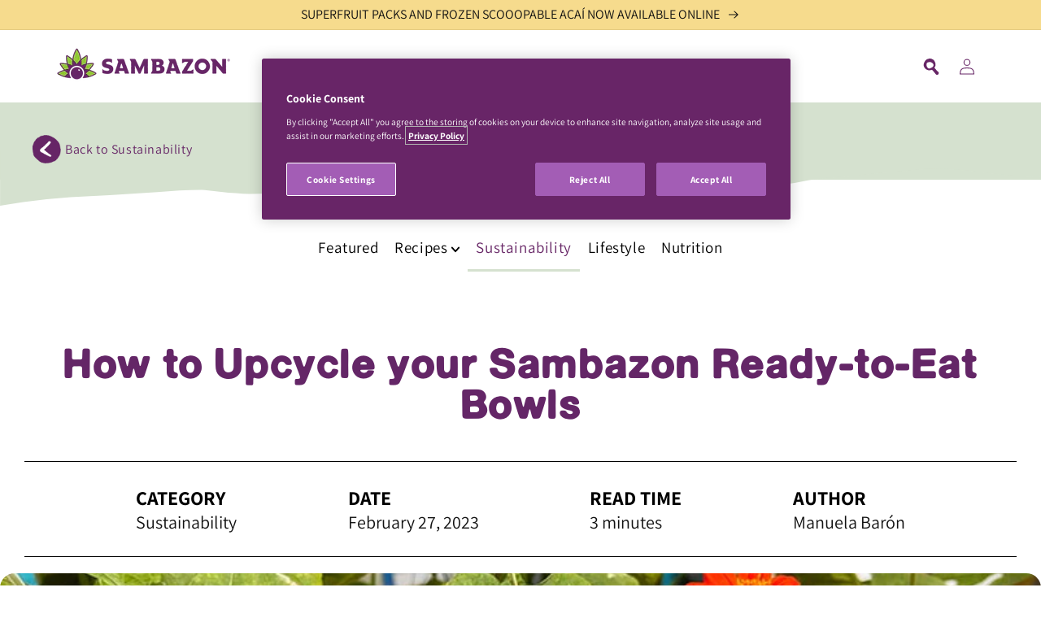

--- FILE ---
content_type: text/html; charset=utf-8
request_url: https://www.sambazon.uk/blogs/sustainability/how-to-upcycle-your-sambazon-ready-to-eat-bowls
body_size: 31455
content:
<!doctype html>
<html class="no-js" lang="en">
  <head>
    
      <!-- OneTrust Cookies Consent Notice start for www.sambazon.uk -->
      <script type="text/javascript" src="https://cdn.cookielaw.org/consent/9527aa91-45af-4895-9702-8eb41443dc2f/OtAutoBlock.js" ></script>
      <script src="https://cdn.cookielaw.org/scripttemplates/otSDKStub.js"  type="text/javascript" charset="UTF-8" data-domain-script="9527aa91-45af-4895-9702-8eb41443dc2f" ></script>
      <script type="text/javascript">
      function OptanonWrapper() { }
      </script>
      <!-- OneTrust Cookies Consent Notice end for www.sambazon.uk -->
	
    
    <!-- Global site tag (gtag.js) - Google Analytics -->
    <script async src="https://www.googletagmanager.com/gtag/js?id=G-M46FW7QYXD"></script>
    <script>
      window.dataLayer = window.dataLayer || [];
      function gtag(){dataLayer.push(arguments);}
      gtag('js', new Date());

      gtag('config', 'G-M46FW7QYXD');
    </script>
    
    <!-- OLD Global site tag (gtag.js) - Google Analytics -->
      <script async src="https://www.googletagmanager.com/gtag/js?id=UA-76223582-3"></script>
      <script>
        window.dataLayer = window.dataLayer || [];
        function gtag(){dataLayer.push(arguments);}
        gtag('js', new Date());

        gtag('config', 'UA-76223582-3');
      </script>
    <!-- End Global site tag -->

    <!-- hreflang for all sites -->
    <link rel="alternate" href="https://www.sambazon.com/" hreflang="en-us" />
    <link rel="alternate" href="https://www.sambazon.com.au/" hreflang="en-au" />
    <link rel="alternate" href="https://www.sambazon.co.nz/" hreflang="en-nz" />
    <link rel="alternate" href="https://www.sambazon.uk/" hreflang="en-gb" />
    <link rel="alternate" href="https://www.sambazon.ae/" hreflang="ar-ae" />
    <link rel="alternate" href="https://www.sambazon.com.br/" hreflang="pt-br" />
    <link rel="alternate" href="https://sambazon.jp/" hreflang="ja-jp" />
    <link rel="alternate" href="https://uk.sambazon.com/" hreflang="en-eu" />
    <link rel="alternate" href="https://www.sambazon.com/" hreflang="x-default" />
    <!-- End hreflang -->

    <!-- Facebook Pixel Code -->
    <script>
      !function(f,b,e,v,n,t,s)
      {if(f.fbq)return;n=f.fbq=function(){n.callMethod?
              n.callMethod.apply(n,arguments):n.queue.push(arguments)};
        if(!f._fbq)f._fbq=n;n.push=n;n.loaded=!0;n.version='2.0';
        n.queue=[];t=b.createElement(e);t.async=!0;
        t.src=v;s=b.getElementsByTagName(e)[0];
        s.parentNode.insertBefore(t,s)}(window, document,'script',
              'https://connect.facebook.net/en_US/fbevents.js');
      fbq('init', '142068923759274');
      fbq('track', 'PageView');
    </script>
    <noscript><img height="1" width="1" style="display:none"
                   src="https://www.facebook.com/tr?id=142068923759274&ev=PageView&noscript=1"
      /></noscript>
    <!-- End Facebook Pixel Code -->

    <meta charset="utf-8">
    <meta http-equiv="X-UA-Compatible" content="IE=edge">
    <meta name="viewport" content="width=device-width,initial-scale=1">
    <meta name="theme-color" content="">
    <link rel="canonical" href="https://www.sambazon.uk/blogs/sustainability/how-to-upcycle-your-sambazon-ready-to-eat-bowls">
    <link rel="preconnect" href="https://cdn.shopify.com" crossorigin>
    
<link rel="icon" type="image/png" href="//www.sambazon.uk/cdn/shop/files/footer_logo_light_32x32.png?v=1674153778"><link rel="preconnect" href="https://fonts.shopifycdn.com" crossorigin><title>
      How to Upcycle your Sambazon Ready-to-Eat Bowls
    </title>

    
      <meta name="description" content="Get the best of both worlds when you enjoy Ready to Eat Bowls with both a delicious, fueling meal and a fun way to kick off your home garden. Did you know the SAMBAZON Ready-to-Eat Bowls container is planet-friendly? Read on for Manuela of @thegirlgonegreen’s tips on how to use SAMBAZON’s Ready to Eat Bowls.">
    

    

<meta property="og:site_name" content="SAMBAZON EU">
<meta property="og:url" content="https://www.sambazon.uk/blogs/sustainability/how-to-upcycle-your-sambazon-ready-to-eat-bowls">
<meta property="og:title" content="How to Upcycle your Sambazon Ready-to-Eat Bowls">
<meta property="og:type" content="article">
<meta property="og:description" content="Get the best of both worlds when you enjoy Ready to Eat Bowls with both a delicious, fueling meal and a fun way to kick off your home garden. Did you know the SAMBAZON Ready-to-Eat Bowls container is planet-friendly? Read on for Manuela of @thegirlgonegreen’s tips on how to use SAMBAZON’s Ready to Eat Bowls."><meta property="og:image" content="http://www.sambazon.uk/cdn/shop/articles/New_BlogHeader-RTE-compost.jpg?v=1695078771">
  <meta property="og:image:secure_url" content="https://www.sambazon.uk/cdn/shop/articles/New_BlogHeader-RTE-compost.jpg?v=1695078771">
  <meta property="og:image:width" content="900">
  <meta property="og:image:height" content="660"><meta name="twitter:site" content="@sambazonuk"><meta name="twitter:card" content="summary_large_image">
<meta name="twitter:title" content="How to Upcycle your Sambazon Ready-to-Eat Bowls">
<meta name="twitter:description" content="Get the best of both worlds when you enjoy Ready to Eat Bowls with both a delicious, fueling meal and a fun way to kick off your home garden. Did you know the SAMBAZON Ready-to-Eat Bowls container is planet-friendly? Read on for Manuela of @thegirlgonegreen’s tips on how to use SAMBAZON’s Ready to Eat Bowls.">


    <script src="//www.sambazon.uk/cdn/shop/t/10/assets/global.js?v=153392039598428136241709933663" defer="defer"></script>
    <script>window.performance && window.performance.mark && window.performance.mark('shopify.content_for_header.start');</script><meta id="shopify-digital-wallet" name="shopify-digital-wallet" content="/56122474549/digital_wallets/dialog">
<meta name="shopify-checkout-api-token" content="4f62d5b3895ff440eb1b0153bc374b50">
<meta id="in-context-paypal-metadata" data-shop-id="56122474549" data-venmo-supported="true" data-environment="production" data-locale="en_US" data-paypal-v4="true" data-currency="USD">
<link rel="alternate" type="application/atom+xml" title="Feed" href="/blogs/sustainability.atom" />
<link rel="alternate" hreflang="x-default" href="https://www.sambazon.uk/blogs/sustainability/how-to-upcycle-your-sambazon-ready-to-eat-bowls">
<link rel="alternate" hreflang="en" href="https://www.sambazon.uk/blogs/sustainability/how-to-upcycle-your-sambazon-ready-to-eat-bowls">
<link rel="alternate" hreflang="fr" href="https://www.sambazon.uk/fr/blogs/sustainability/how-to-upcycle-your-sambazon-ready-to-eat-bowls">
<link rel="alternate" hreflang="es" href="https://www.sambazon.uk/es/blogs/sustainability/how-to-upcycle-your-sambazon-ready-to-eat-bowls">
<link rel="alternate" hreflang="pt" href="https://www.sambazon.uk/pt/blogs/sustainability/how-to-upcycle-your-sambazon-ready-to-eat-bowls">
<link rel="alternate" hreflang="sv" href="https://www.sambazon.uk/sv/blogs/sustainability/how-to-upcycle-your-sambazon-ready-to-eat-bowls">
<script async="async" src="/checkouts/internal/preloads.js?locale=en-US"></script>
<script id="shopify-features" type="application/json">{"accessToken":"4f62d5b3895ff440eb1b0153bc374b50","betas":["rich-media-storefront-analytics"],"domain":"www.sambazon.uk","predictiveSearch":true,"shopId":56122474549,"locale":"en"}</script>
<script>var Shopify = Shopify || {};
Shopify.shop = "sambazon-uk.myshopify.com";
Shopify.locale = "en";
Shopify.currency = {"active":"USD","rate":"1.0"};
Shopify.country = "US";
Shopify.theme = {"name":"sambazon-dawn\/uk-master","id":131354886197,"schema_name":"Dawn","schema_version":"2.1.0","theme_store_id":null,"role":"main"};
Shopify.theme.handle = "null";
Shopify.theme.style = {"id":null,"handle":null};
Shopify.cdnHost = "www.sambazon.uk/cdn";
Shopify.routes = Shopify.routes || {};
Shopify.routes.root = "/";</script>
<script type="module">!function(o){(o.Shopify=o.Shopify||{}).modules=!0}(window);</script>
<script>!function(o){function n(){var o=[];function n(){o.push(Array.prototype.slice.apply(arguments))}return n.q=o,n}var t=o.Shopify=o.Shopify||{};t.loadFeatures=n(),t.autoloadFeatures=n()}(window);</script>
<script id="shop-js-analytics" type="application/json">{"pageType":"article"}</script>
<script defer="defer" async type="module" src="//www.sambazon.uk/cdn/shopifycloud/shop-js/modules/v2/client.init-shop-cart-sync_BT-GjEfc.en.esm.js"></script>
<script defer="defer" async type="module" src="//www.sambazon.uk/cdn/shopifycloud/shop-js/modules/v2/chunk.common_D58fp_Oc.esm.js"></script>
<script defer="defer" async type="module" src="//www.sambazon.uk/cdn/shopifycloud/shop-js/modules/v2/chunk.modal_xMitdFEc.esm.js"></script>
<script type="module">
  await import("//www.sambazon.uk/cdn/shopifycloud/shop-js/modules/v2/client.init-shop-cart-sync_BT-GjEfc.en.esm.js");
await import("//www.sambazon.uk/cdn/shopifycloud/shop-js/modules/v2/chunk.common_D58fp_Oc.esm.js");
await import("//www.sambazon.uk/cdn/shopifycloud/shop-js/modules/v2/chunk.modal_xMitdFEc.esm.js");

  window.Shopify.SignInWithShop?.initShopCartSync?.({"fedCMEnabled":true,"windoidEnabled":true});

</script>
<script id="__st">var __st={"a":56122474549,"offset":-18000,"reqid":"43ac1bd3-68ea-4a85-bac5-c8a4d3845844-1769090374","pageurl":"www.sambazon.uk\/blogs\/sustainability\/how-to-upcycle-your-sambazon-ready-to-eat-bowls","s":"articles-558486945845","u":"a37774a8e9b5","p":"article","rtyp":"article","rid":558486945845};</script>
<script>window.ShopifyPaypalV4VisibilityTracking = true;</script>
<script id="captcha-bootstrap">!function(){'use strict';const t='contact',e='account',n='new_comment',o=[[t,t],['blogs',n],['comments',n],[t,'customer']],c=[[e,'customer_login'],[e,'guest_login'],[e,'recover_customer_password'],[e,'create_customer']],r=t=>t.map((([t,e])=>`form[action*='/${t}']:not([data-nocaptcha='true']) input[name='form_type'][value='${e}']`)).join(','),a=t=>()=>t?[...document.querySelectorAll(t)].map((t=>t.form)):[];function s(){const t=[...o],e=r(t);return a(e)}const i='password',u='form_key',d=['recaptcha-v3-token','g-recaptcha-response','h-captcha-response',i],f=()=>{try{return window.sessionStorage}catch{return}},m='__shopify_v',_=t=>t.elements[u];function p(t,e,n=!1){try{const o=window.sessionStorage,c=JSON.parse(o.getItem(e)),{data:r}=function(t){const{data:e,action:n}=t;return t[m]||n?{data:e,action:n}:{data:t,action:n}}(c);for(const[e,n]of Object.entries(r))t.elements[e]&&(t.elements[e].value=n);n&&o.removeItem(e)}catch(o){console.error('form repopulation failed',{error:o})}}const l='form_type',E='cptcha';function T(t){t.dataset[E]=!0}const w=window,h=w.document,L='Shopify',v='ce_forms',y='captcha';let A=!1;((t,e)=>{const n=(g='f06e6c50-85a8-45c8-87d0-21a2b65856fe',I='https://cdn.shopify.com/shopifycloud/storefront-forms-hcaptcha/ce_storefront_forms_captcha_hcaptcha.v1.5.2.iife.js',D={infoText:'Protected by hCaptcha',privacyText:'Privacy',termsText:'Terms'},(t,e,n)=>{const o=w[L][v],c=o.bindForm;if(c)return c(t,g,e,D).then(n);var r;o.q.push([[t,g,e,D],n]),r=I,A||(h.body.append(Object.assign(h.createElement('script'),{id:'captcha-provider',async:!0,src:r})),A=!0)});var g,I,D;w[L]=w[L]||{},w[L][v]=w[L][v]||{},w[L][v].q=[],w[L][y]=w[L][y]||{},w[L][y].protect=function(t,e){n(t,void 0,e),T(t)},Object.freeze(w[L][y]),function(t,e,n,w,h,L){const[v,y,A,g]=function(t,e,n){const i=e?o:[],u=t?c:[],d=[...i,...u],f=r(d),m=r(i),_=r(d.filter((([t,e])=>n.includes(e))));return[a(f),a(m),a(_),s()]}(w,h,L),I=t=>{const e=t.target;return e instanceof HTMLFormElement?e:e&&e.form},D=t=>v().includes(t);t.addEventListener('submit',(t=>{const e=I(t);if(!e)return;const n=D(e)&&!e.dataset.hcaptchaBound&&!e.dataset.recaptchaBound,o=_(e),c=g().includes(e)&&(!o||!o.value);(n||c)&&t.preventDefault(),c&&!n&&(function(t){try{if(!f())return;!function(t){const e=f();if(!e)return;const n=_(t);if(!n)return;const o=n.value;o&&e.removeItem(o)}(t);const e=Array.from(Array(32),(()=>Math.random().toString(36)[2])).join('');!function(t,e){_(t)||t.append(Object.assign(document.createElement('input'),{type:'hidden',name:u})),t.elements[u].value=e}(t,e),function(t,e){const n=f();if(!n)return;const o=[...t.querySelectorAll(`input[type='${i}']`)].map((({name:t})=>t)),c=[...d,...o],r={};for(const[a,s]of new FormData(t).entries())c.includes(a)||(r[a]=s);n.setItem(e,JSON.stringify({[m]:1,action:t.action,data:r}))}(t,e)}catch(e){console.error('failed to persist form',e)}}(e),e.submit())}));const S=(t,e)=>{t&&!t.dataset[E]&&(n(t,e.some((e=>e===t))),T(t))};for(const o of['focusin','change'])t.addEventListener(o,(t=>{const e=I(t);D(e)&&S(e,y())}));const B=e.get('form_key'),M=e.get(l),P=B&&M;t.addEventListener('DOMContentLoaded',(()=>{const t=y();if(P)for(const e of t)e.elements[l].value===M&&p(e,B);[...new Set([...A(),...v().filter((t=>'true'===t.dataset.shopifyCaptcha))])].forEach((e=>S(e,t)))}))}(h,new URLSearchParams(w.location.search),n,t,e,['guest_login'])})(!0,!0)}();</script>
<script integrity="sha256-4kQ18oKyAcykRKYeNunJcIwy7WH5gtpwJnB7kiuLZ1E=" data-source-attribution="shopify.loadfeatures" defer="defer" src="//www.sambazon.uk/cdn/shopifycloud/storefront/assets/storefront/load_feature-a0a9edcb.js" crossorigin="anonymous"></script>
<script data-source-attribution="shopify.dynamic_checkout.dynamic.init">var Shopify=Shopify||{};Shopify.PaymentButton=Shopify.PaymentButton||{isStorefrontPortableWallets:!0,init:function(){window.Shopify.PaymentButton.init=function(){};var t=document.createElement("script");t.src="https://www.sambazon.uk/cdn/shopifycloud/portable-wallets/latest/portable-wallets.en.js",t.type="module",document.head.appendChild(t)}};
</script>
<script data-source-attribution="shopify.dynamic_checkout.buyer_consent">
  function portableWalletsHideBuyerConsent(e){var t=document.getElementById("shopify-buyer-consent"),n=document.getElementById("shopify-subscription-policy-button");t&&n&&(t.classList.add("hidden"),t.setAttribute("aria-hidden","true"),n.removeEventListener("click",e))}function portableWalletsShowBuyerConsent(e){var t=document.getElementById("shopify-buyer-consent"),n=document.getElementById("shopify-subscription-policy-button");t&&n&&(t.classList.remove("hidden"),t.removeAttribute("aria-hidden"),n.addEventListener("click",e))}window.Shopify?.PaymentButton&&(window.Shopify.PaymentButton.hideBuyerConsent=portableWalletsHideBuyerConsent,window.Shopify.PaymentButton.showBuyerConsent=portableWalletsShowBuyerConsent);
</script>
<script data-source-attribution="shopify.dynamic_checkout.cart.bootstrap">document.addEventListener("DOMContentLoaded",(function(){function t(){return document.querySelector("shopify-accelerated-checkout-cart, shopify-accelerated-checkout")}if(t())Shopify.PaymentButton.init();else{new MutationObserver((function(e,n){t()&&(Shopify.PaymentButton.init(),n.disconnect())})).observe(document.body,{childList:!0,subtree:!0})}}));
</script>
<link id="shopify-accelerated-checkout-styles" rel="stylesheet" media="screen" href="https://www.sambazon.uk/cdn/shopifycloud/portable-wallets/latest/accelerated-checkout-backwards-compat.css" crossorigin="anonymous">
<style id="shopify-accelerated-checkout-cart">
        #shopify-buyer-consent {
  margin-top: 1em;
  display: inline-block;
  width: 100%;
}

#shopify-buyer-consent.hidden {
  display: none;
}

#shopify-subscription-policy-button {
  background: none;
  border: none;
  padding: 0;
  text-decoration: underline;
  font-size: inherit;
  cursor: pointer;
}

#shopify-subscription-policy-button::before {
  box-shadow: none;
}

      </style>
<script id="sections-script" data-sections="header,footer" defer="defer" src="//www.sambazon.uk/cdn/shop/t/10/compiled_assets/scripts.js?v=2533"></script>
<script>window.performance && window.performance.mark && window.performance.mark('shopify.content_for_header.end');</script>


    <style data-shopify>
      @font-face {
  font-family: Assistant;
  font-weight: 400;
  font-style: normal;
  font-display: swap;
  src: url("//www.sambazon.uk/cdn/fonts/assistant/assistant_n4.9120912a469cad1cc292572851508ca49d12e768.woff2") format("woff2"),
       url("//www.sambazon.uk/cdn/fonts/assistant/assistant_n4.6e9875ce64e0fefcd3f4446b7ec9036b3ddd2985.woff") format("woff");
}

      @font-face {
  font-family: Assistant;
  font-weight: 700;
  font-style: normal;
  font-display: swap;
  src: url("//www.sambazon.uk/cdn/fonts/assistant/assistant_n7.bf44452348ec8b8efa3aa3068825305886b1c83c.woff2") format("woff2"),
       url("//www.sambazon.uk/cdn/fonts/assistant/assistant_n7.0c887fee83f6b3bda822f1150b912c72da0f7b64.woff") format("woff");
}

      
      
      @font-face {
  font-family: Assistant;
  font-weight: 400;
  font-style: normal;
  font-display: swap;
  src: url("//www.sambazon.uk/cdn/fonts/assistant/assistant_n4.9120912a469cad1cc292572851508ca49d12e768.woff2") format("woff2"),
       url("//www.sambazon.uk/cdn/fonts/assistant/assistant_n4.6e9875ce64e0fefcd3f4446b7ec9036b3ddd2985.woff") format("woff");
}


      :root {
        --font-body-family: Assistant, sans-serif;
        --font-body-style: normal;
        --font-body-weight: 400;

        --font-heading-family: Assistant, sans-serif;
        --font-heading-style: normal;
        --font-heading-weight: 400;

        --color-base-text: 18, 18, 18;
        --color-base-background-1: 255, 255, 255;
        --color-base-background-2: 243, 243, 243;
        --color-base-solid-button-labels: 255, 255, 255;
        --color-base-outline-button-labels: 18, 18, 18;
        --color-base-accent-1: 18, 18, 18;
        --color-base-accent-2: 103, 38, 102;
        --color-base-accent-3: 246, 219, 141;
        --payment-terms-background-color: #FFFFFF;

        --gradient-base-background-1: #FFFFFF;
        --gradient-base-background-2: #F3F3F3;
        --gradient-base-accent-1: #121212;
        --gradient-base-accent-2: #672666;
        --gradient-base-accent-3: #F6DB8D;

        --page-width: 160rem;
        --page-width-margin: 2rem;
      }

      *,
      *::before,
      *::after {
        box-sizing: inherit;
      }

      html {
        box-sizing: border-box;
        font-size: 62.5%;
        height: 100%;
      }

      body {
        display: grid;
        grid-template-rows: auto auto 1fr auto;
        grid-template-columns: 100%;
        min-height: 100%;
        margin: 0;
        font-size: 1.5rem;
        letter-spacing: 0.06rem;
        line-height: 1.8;
        font-family: var(--font-body-family);
        font-style: var(--font-body-style);
        font-weight: var(--font-body-weight);
      }

      @media screen and (min-width: 750px) {
        body {
          font-size: 1.6rem;
        }
      }
    </style>
    
    <link href="//www.sambazon.uk/cdn/shop/t/10/assets/slick.css?v=98340474046176884051709933662" rel="stylesheet" type="text/css" media="all" />
    <link href="//www.sambazon.uk/cdn/shop/t/10/assets/slick-theme.css?v=148008966807614378141709933663" rel="stylesheet" type="text/css" media="all" />
    <link href="//www.sambazon.uk/cdn/shop/t/10/assets/pdm-article.css?v=120073200754917461781709933662" rel="stylesheet" type="text/css" media="all" />
    <link href="//www.sambazon.uk/cdn/shop/t/10/assets/pdm-custom.css?v=25443849427321684491709933663" rel="stylesheet" type="text/css" media="all" />
    

    <link href="//www.sambazon.uk/cdn/shop/t/10/assets/custom-quantity.css?v=179421994778298475761709933662" rel="stylesheet" type="text/css" media="all" />
    <link href="//www.sambazon.uk/cdn/shop/t/10/assets/base.css?v=10918381794069433471709933663" rel="stylesheet" type="text/css" media="all" />
    <link href="//www.sambazon.uk/cdn/shop/t/10/assets/zebra-overflow.css?v=104289112823517225681709933662" rel="stylesheet" type="text/css" media="all" />
<link rel="preload" as="font" href="//www.sambazon.uk/cdn/fonts/assistant/assistant_n4.9120912a469cad1cc292572851508ca49d12e768.woff2" type="font/woff2" crossorigin><link rel="preload" as="font" href="//www.sambazon.uk/cdn/fonts/assistant/assistant_n4.9120912a469cad1cc292572851508ca49d12e768.woff2" type="font/woff2" crossorigin><link rel="stylesheet" href="//www.sambazon.uk/cdn/shop/t/10/assets/component-predictive-search.css?v=171342419786403665911709933663" media="print" onload="this.media='all'"><script>document.documentElement.className = document.documentElement.className.replace('no-js', 'js');</script>
  <!-- BEGIN app block: shopify://apps/transcy/blocks/switcher_embed_block/bce4f1c0-c18c-43b0-b0b2-a1aefaa44573 --><!-- BEGIN app snippet: fa_translate_core --><script>
    (function () {
        console.log("transcy ignore convert TC value",typeof transcy_ignoreConvertPrice != "undefined");
        
        function addMoneyTag(mutations, observer) {
            let currencyCookie = getCookieCore("transcy_currency");
            
            let shopifyCurrencyRegex = buildXPathQuery(
                window.ShopifyTC.shopifyCurrency.price_currency
            );
            let currencyRegex = buildCurrencyRegex(window.ShopifyTC.shopifyCurrency.price_currency)
            let tempTranscy = document.evaluate(shopifyCurrencyRegex, document, null, XPathResult.ORDERED_NODE_SNAPSHOT_TYPE, null);
            for (let iTranscy = 0; iTranscy < tempTranscy.snapshotLength; iTranscy++) {
                let elTranscy = tempTranscy.snapshotItem(iTranscy);
                if (elTranscy.innerHTML &&
                !elTranscy.classList.contains('transcy-money') && (typeof transcy_ignoreConvertPrice == "undefined" ||
                !transcy_ignoreConvertPrice?.some(className => elTranscy.classList?.contains(className))) && elTranscy?.childNodes?.length == 1) {
                    if (!window.ShopifyTC?.shopifyCurrency?.price_currency || currencyCookie == window.ShopifyTC?.currency?.active || !currencyCookie) {
                        addClassIfNotExists(elTranscy, 'notranslate');
                        continue;
                    }

                    elTranscy.classList.add('transcy-money');
                    let innerHTML = replaceMatches(elTranscy?.textContent, currencyRegex);
                    elTranscy.innerHTML = innerHTML;
                    if (!innerHTML.includes("tc-money")) {
                        addClassIfNotExists(elTranscy, 'notranslate');
                    }
                } 
                if (elTranscy.classList.contains('transcy-money') && !elTranscy?.innerHTML?.includes("tc-money")) {
                    addClassIfNotExists(elTranscy, 'notranslate');
                }
            }
        }
    
        function logChangesTranscy(mutations, observer) {
            const xpathQuery = `
                //*[text()[contains(.,"•tc")]] |
                //*[text()[contains(.,"tc")]] |
                //*[text()[contains(.,"transcy")]] |
                //textarea[@placeholder[contains(.,"transcy")]] |
                //textarea[@placeholder[contains(.,"tc")]] |
                //select[@placeholder[contains(.,"transcy")]] |
                //select[@placeholder[contains(.,"tc")]] |
                //input[@placeholder[contains(.,"tc")]] |
                //input[@value[contains(.,"tc")]] |
                //input[@value[contains(.,"transcy")]] |
                //*[text()[contains(.,"TC")]] |
                //textarea[@placeholder[contains(.,"TC")]] |
                //select[@placeholder[contains(.,"TC")]] |
                //input[@placeholder[contains(.,"TC")]] |
                //input[@value[contains(.,"TC")]]
            `;
            let tempTranscy = document.evaluate(xpathQuery, document, null, XPathResult.ORDERED_NODE_SNAPSHOT_TYPE, null);
            for (let iTranscy = 0; iTranscy < tempTranscy.snapshotLength; iTranscy++) {
                let elTranscy = tempTranscy.snapshotItem(iTranscy);
                let innerHtmlTranscy = elTranscy?.innerHTML ? elTranscy.innerHTML : "";
                if (innerHtmlTranscy && !["SCRIPT", "LINK", "STYLE"].includes(elTranscy.nodeName)) {
                    const textToReplace = [
                        '&lt;•tc&gt;', '&lt;/•tc&gt;', '&lt;tc&gt;', '&lt;/tc&gt;',
                        '&lt;transcy&gt;', '&lt;/transcy&gt;', '&amp;lt;tc&amp;gt;',
                        '&amp;lt;/tc&amp;gt;', '&lt;TRANSCY&gt;', '&lt;/TRANSCY&gt;',
                        '&lt;TC&gt;', '&lt;/TC&gt;'
                    ];
                    let containsTag = textToReplace.some(tag => innerHtmlTranscy.includes(tag));
                    if (containsTag) {
                        textToReplace.forEach(tag => {
                            innerHtmlTranscy = innerHtmlTranscy.replaceAll(tag, '');
                        });
                        elTranscy.innerHTML = innerHtmlTranscy;
                        elTranscy.setAttribute('translate', 'no');
                    }
    
                    const tagsToReplace = ['<•tc>', '</•tc>', '<tc>', '</tc>', '<transcy>', '</transcy>', '<TC>', '</TC>', '<TRANSCY>', '</TRANSCY>'];
                    if (tagsToReplace.some(tag => innerHtmlTranscy.includes(tag))) {
                        innerHtmlTranscy = innerHtmlTranscy.replace(/<(|\/)transcy>|<(|\/)tc>|<(|\/)•tc>/gi, "");
                        elTranscy.innerHTML = innerHtmlTranscy;
                        elTranscy.setAttribute('translate', 'no');
                    }
                }
                if (["INPUT"].includes(elTranscy.nodeName)) {
                    let valueInputTranscy = elTranscy.value.replaceAll("&lt;tc&gt;", "").replaceAll("&lt;/tc&gt;", "").replace(/<(|\/)transcy>|<(|\/)tc>/gi, "");
                    elTranscy.value = valueInputTranscy
                }
    
                if (["INPUT", "SELECT", "TEXTAREA"].includes(elTranscy.nodeName)) {
                    elTranscy.placeholder = elTranscy.placeholder.replaceAll("&lt;tc&gt;", "").replaceAll("&lt;/tc&gt;", "").replace(/<(|\/)transcy>|<(|\/)tc>/gi, "");
                }
            }
            addMoneyTag(mutations, observer)
        }
        const observerOptionsTranscy = {
            subtree: true,
            childList: true
        };
        const observerTranscy = new MutationObserver(logChangesTranscy);
        observerTranscy.observe(document.documentElement, observerOptionsTranscy);
    })();

    const addClassIfNotExists = (element, className) => {
        if (!element.classList.contains(className)) {
            element.classList.add(className);
        }
    };
    
    const replaceMatches = (content, currencyRegex) => {
        let arrCurrencies = content.match(currencyRegex);
    
        if (arrCurrencies?.length && content === arrCurrencies[0]) {
            return content;
        }
        return (
            arrCurrencies?.reduce((string, oldVal, index) => {
                const hasSpaceBefore = string.match(new RegExp(`\\s${oldVal}`));
                const hasSpaceAfter = string.match(new RegExp(`${oldVal}\\s`));
                let eleCurrencyConvert = `<tc-money translate="no">${arrCurrencies[index]}</tc-money>`;
                if (hasSpaceBefore) eleCurrencyConvert = ` ${eleCurrencyConvert}`;
                if (hasSpaceAfter) eleCurrencyConvert = `${eleCurrencyConvert} `;
                if (string.includes("tc-money")) {
                    return string;
                }
                return string?.replaceAll(oldVal, eleCurrencyConvert);
            }, content) || content
        );
        return result;
    };
    
    const unwrapCurrencySpan = (text) => {
        return text.replace(/<span[^>]*>(.*?)<\/span>/gi, "$1");
    };

    const getSymbolsAndCodes = (text)=>{
        let numberPattern = "\\d+(?:[.,]\\d+)*(?:[.,]\\d+)?(?:\\s?\\d+)?"; // Chỉ tối đa 1 khoảng trắng
        let textWithoutCurrencySpan = unwrapCurrencySpan(text);
        let symbolsAndCodes = textWithoutCurrencySpan
            .trim()
            .replace(new RegExp(numberPattern, "g"), "")
            .split(/\s+/) // Loại bỏ khoảng trắng dư thừa
            .filter((el) => el);

        if (!Array.isArray(symbolsAndCodes) || symbolsAndCodes.length === 0) {
            throw new Error("symbolsAndCodes must be a non-empty array.");
        }

        return symbolsAndCodes;
    }
    
    const buildCurrencyRegex = (text) => {
       let symbolsAndCodes = getSymbolsAndCodes(text)
       let patterns = createCurrencyRegex(symbolsAndCodes)

       return new RegExp(`(${patterns.join("|")})`, "g");
    };

    const createCurrencyRegex = (symbolsAndCodes)=>{
        const escape = (str) => str.replace(/[-/\\^$*+?.()|[\]{}]/g, "\\$&");
        const [s1, s2] = [escape(symbolsAndCodes[0]), escape(symbolsAndCodes[1] || "")];
        const space = "\\s?";
        const numberPattern = "\\d+(?:[.,]\\d+)*(?:[.,]\\d+)?(?:\\s?\\d+)?"; 
        const patterns = [];
        if (s1 && s2) {
            patterns.push(
                `${s1}${space}${numberPattern}${space}${s2}`,
                `${s2}${space}${numberPattern}${space}${s1}`,
                `${s2}${space}${s1}${space}${numberPattern}`,
                `${s1}${space}${s2}${space}${numberPattern}`
            );
        }
        if (s1) {
            patterns.push(`${s1}${space}${numberPattern}`);
            patterns.push(`${numberPattern}${space}${s1}`);
        }

        if (s2) {
            patterns.push(`${s2}${space}${numberPattern}`);
            patterns.push(`${numberPattern}${space}${s2}`);
        }
        return patterns;
    }
    
    const getCookieCore = function (name) {
        var nameEQ = name + "=";
        var ca = document.cookie.split(';');
        for (var i = 0; i < ca.length; i++) {
            var c = ca[i];
            while (c.charAt(0) == ' ') c = c.substring(1, c.length);
            if (c.indexOf(nameEQ) == 0) return c.substring(nameEQ.length, c.length);
        }
        return null;
    };
    
    const buildXPathQuery = (text) => {
        let numberPattern = "\\d+(?:[.,]\\d+)*"; // Bỏ `matches()`
        let symbolAndCodes = text.replace(/<span[^>]*>(.*?)<\/span>/gi, "$1")
            .trim()
            .replace(new RegExp(numberPattern, "g"), "")
            .split(" ")
            ?.filter((el) => el);
    
        if (!symbolAndCodes || !Array.isArray(symbolAndCodes) || symbolAndCodes.length === 0) {
            throw new Error("symbolAndCodes must be a non-empty array.");
        }
    
        // Escape ký tự đặc biệt trong XPath
        const escapeXPath = (str) => str.replace(/(["'])/g, "\\$1");
    
        // Danh sách thẻ HTML cần tìm
        const allowedTags = ["div", "span", "p", "strong", "b", "h1", "h2", "h3", "h4", "h5", "h6", "td", "li", "font", "dd", 'a', 'font', 's'];
    
        // Tạo điều kiện contains() cho từng symbol hoặc code
        const conditions = symbolAndCodes
            .map((symbol) =>
                `(contains(text(), "${escapeXPath(symbol)}") and (contains(text(), "0") or contains(text(), "1") or contains(text(), "2") or contains(text(), "3") or contains(text(), "4") or contains(text(), "5") or contains(text(), "6") or contains(text(), "7") or contains(text(), "8") or contains(text(), "9")) )`
            )
            .join(" or ");
    
        // Tạo XPath Query (Chỉ tìm trong các thẻ HTML, không tìm trong input)
        const xpathQuery = allowedTags
            .map((tag) => `//${tag}[${conditions}]`)
            .join(" | ");
    
        return xpathQuery;
    };
    
    window.ShopifyTC = {};
    ShopifyTC.shop = "www.sambazon.uk";
    ShopifyTC.locale = "en";
    ShopifyTC.currency = {"active":"USD", "rate":""};
    ShopifyTC.country = "US";
    ShopifyTC.designMode = false;
    ShopifyTC.theme = {};
    ShopifyTC.cdnHost = "";
    ShopifyTC.routes = {};
    ShopifyTC.routes.root = "/";
    ShopifyTC.store_id = 56122474549;
    ShopifyTC.page_type = "article";
    ShopifyTC.resource_id = "";
    ShopifyTC.resource_description = "";
    ShopifyTC.market_id = 250544181;
    switch (ShopifyTC.page_type) {
        case "product":
            ShopifyTC.resource_id = null;
            ShopifyTC.resource_description = null
            break;
        case "article":
            ShopifyTC.resource_id = 558486945845;
            ShopifyTC.resource_description = "\u003cp\u003e\u003cb\u003e\u003cspan data-contrast=\"none\"\u003e\u003c\/span\u003e\u003c\/b\u003e\u003cspan data-contrast=\"none\"\u003eGet the best of both worlds when you enjoy Ready to Eat Bowls from SAMBAZON with both a delicious, fueling meal and a fun way to kick off your home garden. Did you know the \u003ca href=\"https:\/\/www.sambazon.com\/collections\/ready-to-eat\" title=\"SAMBAZON's Ready to Eat Bowls\"\u003eSAMBAZON Ready-to-Eat Bowls\u003c\/a\u003e container is planet-friendly? The bowl is made from Forest Stewardship Council (FSC) certified plant-fibers, and is recyclable for packaging that’s more planet-friendly, and also PFAS Free. Read on for Manuela of \u003ca href=\"https:\/\/www.instagram.com\/thegirlgonegreen\/\" title=\"thegirlgonegreen\"\u003e@thegirlgonegreen\u003c\/a\u003e’s tips on how to use SAMBAZON’s Ready to Eat Bowl containers as a garden starter.\u003c\/span\u003e\u003cspan data-ccp-props='{\"201341983\":0,\"335559739\":160,\"335559740\":259}'\u003e \u003c\/span\u003e\u003c\/p\u003e\n\u003ch2\u003e\n\u003cb\u003e\u003cspan data-contrast=\"none\"\u003eWhy @thegirlgonegreen loves Ready to Eat Bowls\u003c\/span\u003e\u003c\/b\u003e\u003cspan data-ccp-props='{\"201341983\":0,\"335559739\":160,\"335559740\":259}'\u003e \u003c\/span\u003e\n\u003c\/h2\u003e\n\u003cp\u003e\u003cspan data-contrast=\"none\"\u003eThese bowls are perfect for when you need a quick and nutritious snack throughout the day. If you’re in a rush simply pop one of the bowls into the microwave for 15 seconds or let it thaw out for 15 minutes and enjoy. Not only is SAMBAZON Açaí Certified Fair Trade and Organic but the Ready to Eat Açaí Bowls are made from plant-fibers materials making them entirely recyclable. Refreshing, delicious taste that’s still good for you and the environment.\u003c\/span\u003e\u003cspan data-contrast=\"none\"\u003e \u003c\/span\u003e\u003cspan data-ccp-props='{\"201341983\":0,\"335559739\":160,\"335559740\":259}'\u003e \u003c\/span\u003e\u003c\/p\u003e\n\u003cp style=\"text-align: center;\"\u003e\u003cspan data-ccp-props='{\"201341983\":0,\"335559739\":160,\"335559740\":259}'\u003e\u003ciframe width=\"560\" height=\"315\" src=\"https:\/\/www.youtube.com\/embed\/NLT9wwc3Qn4\" title=\"YouTube video player\" frameborder=\"0\" allow=\"accelerometer; autoplay; clipboard-write; encrypted-media; gyroscope; picture-in-picture; web-share\" allowfullscreen=\"\"\u003e\u003c\/iframe\u003e\u003c\/span\u003e\u003c\/p\u003e\n\u003ch2\u003e\n\u003cb\u003e\u003cspan data-contrast=\"none\"\u003eHow to Start your Garden with SAMBAZON x @thegirlgonegreen\u003c\/span\u003e\u003c\/b\u003e\u003cspan data-ccp-props='{\"201341983\":0,\"335559739\":160,\"335559740\":259}'\u003e \u003c\/span\u003e\n\u003c\/h2\u003e\n\u003cp\u003e\u003cspan data-contrast=\"none\"\u003eAfter enjoying the Delicious Powers of Açaí, you can use your leftover bowl as seed starters this spring for your summer garden. Getting to watch your plant grow from a seed is a joy and an inexpensive way to start a garden. Keeping seedlings indoors also helps protect your plants from cold unexpected weather. \u003c\/span\u003e\u003cspan data-ccp-props='{\"201341983\":0,\"335559739\":160,\"335559740\":259}'\u003e \u003c\/span\u003e\u003c\/p\u003e\n\u003ch3\u003e\n\u003cb\u003e\u003cspan data-contrast=\"none\"\u003eStep 1:\u003c\/span\u003e\u003c\/b\u003e\u003cspan data-ccp-props='{\"201341983\":0,\"335559739\":160,\"335559740\":259}'\u003e \u003c\/span\u003e\n\u003c\/h3\u003e\n\u003cp style=\"text-align: center;\"\u003e\u003cspan data-ccp-props='{\"201341983\":0,\"335559739\":160,\"335559740\":259}'\u003e\u003cimg src=\"https:\/\/cdn.shopify.com\/s\/files\/1\/0520\/0848\/5056\/files\/seed-starter-mix_480x480.jpg?v=1677526202\" alt=\"seed starter mix\"\u003e\u003c\/span\u003e\u003c\/p\u003e\n\u003cp\u003e\u003cspan data-contrast=\"none\"\u003eYou’ll need seed starting soil mix like this \u003c\/span\u003e\u003ca href=\"https:\/\/amzn.to\/3kcwGtr\"\u003e\u003cspan data-contrast=\"none\"\u003eone\u003c\/span\u003e\u003c\/a\u003e\u003cspan data-contrast=\"none\"\u003e that drains well. Once you are finished with your SAMBAZON Ready to Eat bowl rinse clean and add the moist soil mix.\u003c\/span\u003e\u003cspan data-ccp-props='{\"201341983\":0,\"335559739\":160,\"335559740\":259}'\u003e \u003c\/span\u003e\u003c\/p\u003e\n\u003ch3\u003e\n\u003cb\u003e\u003cspan data-contrast=\"none\"\u003eStep 2:\u003c\/span\u003e\u003c\/b\u003e\u003cspan data-ccp-props='{\"201341983\":0,\"335559739\":160,\"335559740\":259}'\u003e \u003c\/span\u003e\n\u003c\/h3\u003e\n\u003cp style=\"text-align: center;\"\u003e\u003cspan data-ccp-props='{\"201341983\":0,\"335559739\":160,\"335559740\":259}'\u003e\u003cimg src=\"https:\/\/cdn.shopify.com\/s\/files\/1\/0520\/0848\/5056\/files\/seeds-mix_480x480.jpg?v=1677526339\" alt=\"seed and soil mix\"\u003e\u003c\/span\u003e\u003c\/p\u003e\n\u003cp\u003e\u003cspan data-contrast=\"none\"\u003eChoose seeds that fit your climate. First, you need to learn your Grow Zone. Check out this \u003c\/span\u003e\u003ca href=\"https:\/\/planthardiness.ars.usda.gov\/pages\/view-mapsO\"\u003e\u003cspan data-contrast=\"none\"\u003emap\u003c\/span\u003e\u003c\/a\u003e\u003cspan data-contrast=\"none\"\u003e to find yours: \u003c\/span\u003e\u003cspan data-contrast=\"auto\"\u003eo\u003c\/span\u003e\u003cspan data-contrast=\"none\"\u003ence you learn what zone you live in, you’ll be able to learn what plants will thrive in your area. \u003c\/span\u003e\u003cspan data-ccp-props='{\"201341983\":0,\"335559739\":160,\"335559740\":259}'\u003e \u003c\/span\u003e\u003c\/p\u003e\n\u003ch3\u003e\n\u003cb\u003e\u003cspan data-contrast=\"none\"\u003eStep 3:\u003c\/span\u003e\u003c\/b\u003e\u003cspan data-ccp-props='{\"201341983\":0,\"335559739\":160,\"335559740\":259}'\u003e \u003c\/span\u003e\n\u003c\/h3\u003e\n\u003cp style=\"text-align: center;\"\u003e\u003cspan data-contrast=\"none\"\u003e\u003cimg src=\"https:\/\/cdn.shopify.com\/s\/files\/1\/0520\/0848\/5056\/files\/seed-soil_480x480.jpg?v=1677526359\" alt=\"seed in soil\"\u003e\u003c\/span\u003e\u003c\/p\u003e\n\u003cp\u003e\u003cspan data-contrast=\"none\"\u003eAdd selected seeds to a Ready to Eat Bowl about 1\/4 inch deep into the soil or follow the instructions on your seed packet. \u003c\/span\u003e\u003cspan data-ccp-props='{\"201341983\":0,\"335559739\":160,\"335559740\":259}'\u003e \u003c\/span\u003e\u003c\/p\u003e\n\u003ch3\u003e\n\u003cb\u003e\u003cspan data-contrast=\"none\"\u003eStep 4:\u003c\/span\u003e\u003c\/b\u003e\u003cspan data-ccp-props='{\"201341983\":0,\"335559739\":160,\"335559740\":259}'\u003e \u003c\/span\u003e\n\u003c\/h3\u003e\n\u003cp style=\"text-align: center;\"\u003e\u003cspan data-ccp-props='{\"201341983\":0,\"335559739\":160,\"335559740\":259}'\u003e\u003cimg src=\"https:\/\/cdn.shopify.com\/s\/files\/1\/0520\/0848\/5056\/files\/water-seeds_480x480.jpg?v=1677526404\" alt=\"water the seeds\"\u003e\u003c\/span\u003e\u003c\/p\u003e\n\u003cp\u003e\u003cspan data-contrast=\"none\"\u003eWater seeds in the bowl. Seedlings need lots of water, sunlight, and warmth. Keep plants in a sunny location like a windowsill. Water your plants when the surface of the soil is dry to the touch. \u003c\/span\u003e\u003cspan data-ccp-props='{\"201341983\":0,\"335559739\":160,\"335559740\":259}'\u003e \u003c\/span\u003e\u003c\/p\u003e\n\u003cp\u003e\u003cspan data-contrast=\"none\"\u003eOnce your seedlings grow tall and strong and the weather warms up you can transfer your seedlings from the Ready to Eat Bowls to an outdoor garden if you have one. You can start more seedlings the more you enjoy the Delicious Powers of SAMBAZON!\u003c\/span\u003e\u003cspan data-ccp-props='{\"201341983\":0,\"335559739\":160,\"335559740\":259}'\u003e \u003c\/span\u003e\u003c\/p\u003e\n\u003cp\u003e\u003cspan data-contrast=\"none\"\u003eHappy gardening!\u003c\/span\u003e\u003cspan data-ccp-props='{\"201341983\":0,\"335559739\":160,\"335559740\":259}'\u003e \u003c\/span\u003e\u003c\/p\u003e\n\u003cp\u003e\u003cspan data-contrast=\"none\"\u003e~ Manuela Barón\u003c\/span\u003e\u003cspan data-ccp-props='{\"201341983\":0,\"335559739\":160,\"335559740\":259}'\u003e \u003c\/span\u003e\u003c\/p\u003e\n\u003ch2\u003e\n\u003cb\u003e\u003cspan data-contrast=\"none\"\u003eWays to be more Eco-Friendly in your Everyday Life\u003c\/span\u003e\u003c\/b\u003e\u003cspan data-ccp-props='{\"201341983\":0,\"335559739\":160,\"335559740\":259}'\u003e \u003c\/span\u003e\n\u003c\/h2\u003e\n\u003cp\u003e\u003cspan data-contrast=\"none\"\u003eEating more plant-based foods, especially with Fair Trade and Organic certifications, is one of the best ways to be more eco-friendly. SAMBAZON is paving the way in sustainable packaging. In 2018, we joined the \u003c\/span\u003e\u003ca href=\"https:\/\/osc2.org\/packaging-collaborative\/\"\u003e\u003cspan data-contrast=\"none\"\u003eOneStepCloser Packaging Collaborative\u003c\/span\u003e\u003c\/a\u003e\u003cspan data-contrast=\"none\"\u003e (OSC) with the goal to remove petroleum-based plastics from landfills, oceans, and our planet. One of the Packaging Collaborative’s key initiatives is to help brands transition into compostable Flexible Films. Through this collaborative network, we are pioneering, testing, and trialing viable plant-based alternatives for Frozen flexible films.  We offer delicious, organic, Fair-Trade-certified \u003c\/span\u003e\u003ca href=\"https:\/\/www.sambazon.com\/collections\/all\"\u003e\u003cspan data-contrast=\"none\"\u003eAçaí products\u003c\/span\u003e\u003c\/a\u003e\u003cspan data-contrast=\"none\"\u003e and are committed to achieving plant-based and post-consumer recycled packaging for all US retail products by 2025. \u003c\/span\u003e\u003cspan data-ccp-props='{\"201341983\":0,\"335559739\":160,\"335559740\":259}'\u003e \u003c\/span\u003e\u003c\/p\u003e\n\u003cp\u003e\u003cspan data-contrast=\"none\"\u003eLearn more about companies making a difference with their triple bottom lines like SAMBAZON through our film, \u003c\/span\u003e\u003ca href=\"https:\/\/www.sambazon.com\/blogs\/sustainability\/seeding-change-the-power-of-conscious-commerce\"\u003e\u003cspan data-contrast=\"none\"\u003eSeeding Change\u003c\/span\u003e\u003c\/a\u003e\u003cspan data-contrast=\"none\"\u003e. Share how you’re embracing eco-friendly changes in your personal life in the comments below.\u003c\/span\u003e\u003cspan data-ccp-props='{\"201341983\":0,\"335559739\":160,\"335559740\":259}'\u003e \u003c\/span\u003e\u003c\/p\u003e"
            break;
        case "blog":
            ShopifyTC.resource_id = 78645592117;
            break;
        case "collection":
            ShopifyTC.resource_id = null;
            ShopifyTC.resource_description = null
            break;
        case "policy":
            ShopifyTC.resource_id = null;
            ShopifyTC.resource_description = null
            break;
        case "page":
            ShopifyTC.resource_id = null;
            ShopifyTC.resource_description = null
            break;
        default:
            break;
    }

    window.ShopifyTC.shopifyCurrency={
        "price": `0.01`,
        "price_currency": `$0.01 USD`,
        "currency": `USD`
    }


    if(typeof(transcy_appEmbed) == 'undefined'){
        transcy_switcherVersion = "1765943243";
        transcy_productMediaVersion = "";
        transcy_collectionMediaVersion = "";
        transcy_otherMediaVersion = "";
        transcy_productId = "";
        transcy_shopName = "SAMBAZON EU";
        transcy_currenciesPaymentPublish = [];
        transcy_curencyDefault = "USD";transcy_currenciesPaymentPublish.push("USD");
        transcy_shopifyLocales = [{"shop_locale":{"locale":"en","enabled":true,"primary":true,"published":true}},{"shop_locale":{"locale":"fr","enabled":true,"primary":false,"published":true}},{"shop_locale":{"locale":"es","enabled":true,"primary":false,"published":true}},{"shop_locale":{"locale":"pt-PT","enabled":true,"primary":false,"published":true}},{"shop_locale":{"locale":"sv","enabled":true,"primary":false,"published":true}}];
        transcy_moneyFormat = "${{amount}}";

        function domLoadedTranscy () {
            let cdnScriptTC = typeof(transcy_cdn) != 'undefined' ? (transcy_cdn+'/transcy.js') : "https://cdn.shopify.com/extensions/019bbfa6-be8b-7e64-b8d4-927a6591272a/transcy-294/assets/transcy.js";
            let cdnLinkTC = typeof(transcy_cdn) != 'undefined' ? (transcy_cdn+'/transcy.css') :  "https://cdn.shopify.com/extensions/019bbfa6-be8b-7e64-b8d4-927a6591272a/transcy-294/assets/transcy.css";
            let scriptTC = document.createElement('script');
            scriptTC.type = 'text/javascript';
            scriptTC.defer = true;
            scriptTC.src = cdnScriptTC;
            scriptTC.id = "transcy-script";
            document.head.appendChild(scriptTC);

            let linkTC = document.createElement('link');
            linkTC.rel = 'stylesheet'; 
            linkTC.type = 'text/css';
            linkTC.href = cdnLinkTC;
            linkTC.id = "transcy-style";
            document.head.appendChild(linkTC); 
        }


        if (document.readyState === 'interactive' || document.readyState === 'complete') {
            domLoadedTranscy();
        } else {
            document.addEventListener("DOMContentLoaded", function () {
                domLoadedTranscy();
            });
        }
    }
</script>
<!-- END app snippet -->


<!-- END app block --><!-- BEGIN app block: shopify://apps/klaviyo-email-marketing-sms/blocks/klaviyo-onsite-embed/2632fe16-c075-4321-a88b-50b567f42507 -->












  <script async src="https://static.klaviyo.com/onsite/js/YyPsXN/klaviyo.js?company_id=YyPsXN"></script>
  <script>!function(){if(!window.klaviyo){window._klOnsite=window._klOnsite||[];try{window.klaviyo=new Proxy({},{get:function(n,i){return"push"===i?function(){var n;(n=window._klOnsite).push.apply(n,arguments)}:function(){for(var n=arguments.length,o=new Array(n),w=0;w<n;w++)o[w]=arguments[w];var t="function"==typeof o[o.length-1]?o.pop():void 0,e=new Promise((function(n){window._klOnsite.push([i].concat(o,[function(i){t&&t(i),n(i)}]))}));return e}}})}catch(n){window.klaviyo=window.klaviyo||[],window.klaviyo.push=function(){var n;(n=window._klOnsite).push.apply(n,arguments)}}}}();</script>

  




  <script>
    window.klaviyoReviewsProductDesignMode = false
  </script>







<!-- END app block --><link href="https://monorail-edge.shopifysvc.com" rel="dns-prefetch">
<script>(function(){if ("sendBeacon" in navigator && "performance" in window) {try {var session_token_from_headers = performance.getEntriesByType('navigation')[0].serverTiming.find(x => x.name == '_s').description;} catch {var session_token_from_headers = undefined;}var session_cookie_matches = document.cookie.match(/_shopify_s=([^;]*)/);var session_token_from_cookie = session_cookie_matches && session_cookie_matches.length === 2 ? session_cookie_matches[1] : "";var session_token = session_token_from_headers || session_token_from_cookie || "";function handle_abandonment_event(e) {var entries = performance.getEntries().filter(function(entry) {return /monorail-edge.shopifysvc.com/.test(entry.name);});if (!window.abandonment_tracked && entries.length === 0) {window.abandonment_tracked = true;var currentMs = Date.now();var navigation_start = performance.timing.navigationStart;var payload = {shop_id: 56122474549,url: window.location.href,navigation_start,duration: currentMs - navigation_start,session_token,page_type: "article"};window.navigator.sendBeacon("https://monorail-edge.shopifysvc.com/v1/produce", JSON.stringify({schema_id: "online_store_buyer_site_abandonment/1.1",payload: payload,metadata: {event_created_at_ms: currentMs,event_sent_at_ms: currentMs}}));}}window.addEventListener('pagehide', handle_abandonment_event);}}());</script>
<script id="web-pixels-manager-setup">(function e(e,d,r,n,o){if(void 0===o&&(o={}),!Boolean(null===(a=null===(i=window.Shopify)||void 0===i?void 0:i.analytics)||void 0===a?void 0:a.replayQueue)){var i,a;window.Shopify=window.Shopify||{};var t=window.Shopify;t.analytics=t.analytics||{};var s=t.analytics;s.replayQueue=[],s.publish=function(e,d,r){return s.replayQueue.push([e,d,r]),!0};try{self.performance.mark("wpm:start")}catch(e){}var l=function(){var e={modern:/Edge?\/(1{2}[4-9]|1[2-9]\d|[2-9]\d{2}|\d{4,})\.\d+(\.\d+|)|Firefox\/(1{2}[4-9]|1[2-9]\d|[2-9]\d{2}|\d{4,})\.\d+(\.\d+|)|Chrom(ium|e)\/(9{2}|\d{3,})\.\d+(\.\d+|)|(Maci|X1{2}).+ Version\/(15\.\d+|(1[6-9]|[2-9]\d|\d{3,})\.\d+)([,.]\d+|)( \(\w+\)|)( Mobile\/\w+|) Safari\/|Chrome.+OPR\/(9{2}|\d{3,})\.\d+\.\d+|(CPU[ +]OS|iPhone[ +]OS|CPU[ +]iPhone|CPU IPhone OS|CPU iPad OS)[ +]+(15[._]\d+|(1[6-9]|[2-9]\d|\d{3,})[._]\d+)([._]\d+|)|Android:?[ /-](13[3-9]|1[4-9]\d|[2-9]\d{2}|\d{4,})(\.\d+|)(\.\d+|)|Android.+Firefox\/(13[5-9]|1[4-9]\d|[2-9]\d{2}|\d{4,})\.\d+(\.\d+|)|Android.+Chrom(ium|e)\/(13[3-9]|1[4-9]\d|[2-9]\d{2}|\d{4,})\.\d+(\.\d+|)|SamsungBrowser\/([2-9]\d|\d{3,})\.\d+/,legacy:/Edge?\/(1[6-9]|[2-9]\d|\d{3,})\.\d+(\.\d+|)|Firefox\/(5[4-9]|[6-9]\d|\d{3,})\.\d+(\.\d+|)|Chrom(ium|e)\/(5[1-9]|[6-9]\d|\d{3,})\.\d+(\.\d+|)([\d.]+$|.*Safari\/(?![\d.]+ Edge\/[\d.]+$))|(Maci|X1{2}).+ Version\/(10\.\d+|(1[1-9]|[2-9]\d|\d{3,})\.\d+)([,.]\d+|)( \(\w+\)|)( Mobile\/\w+|) Safari\/|Chrome.+OPR\/(3[89]|[4-9]\d|\d{3,})\.\d+\.\d+|(CPU[ +]OS|iPhone[ +]OS|CPU[ +]iPhone|CPU IPhone OS|CPU iPad OS)[ +]+(10[._]\d+|(1[1-9]|[2-9]\d|\d{3,})[._]\d+)([._]\d+|)|Android:?[ /-](13[3-9]|1[4-9]\d|[2-9]\d{2}|\d{4,})(\.\d+|)(\.\d+|)|Mobile Safari.+OPR\/([89]\d|\d{3,})\.\d+\.\d+|Android.+Firefox\/(13[5-9]|1[4-9]\d|[2-9]\d{2}|\d{4,})\.\d+(\.\d+|)|Android.+Chrom(ium|e)\/(13[3-9]|1[4-9]\d|[2-9]\d{2}|\d{4,})\.\d+(\.\d+|)|Android.+(UC? ?Browser|UCWEB|U3)[ /]?(15\.([5-9]|\d{2,})|(1[6-9]|[2-9]\d|\d{3,})\.\d+)\.\d+|SamsungBrowser\/(5\.\d+|([6-9]|\d{2,})\.\d+)|Android.+MQ{2}Browser\/(14(\.(9|\d{2,})|)|(1[5-9]|[2-9]\d|\d{3,})(\.\d+|))(\.\d+|)|K[Aa][Ii]OS\/(3\.\d+|([4-9]|\d{2,})\.\d+)(\.\d+|)/},d=e.modern,r=e.legacy,n=navigator.userAgent;return n.match(d)?"modern":n.match(r)?"legacy":"unknown"}(),u="modern"===l?"modern":"legacy",c=(null!=n?n:{modern:"",legacy:""})[u],f=function(e){return[e.baseUrl,"/wpm","/b",e.hashVersion,"modern"===e.buildTarget?"m":"l",".js"].join("")}({baseUrl:d,hashVersion:r,buildTarget:u}),m=function(e){var d=e.version,r=e.bundleTarget,n=e.surface,o=e.pageUrl,i=e.monorailEndpoint;return{emit:function(e){var a=e.status,t=e.errorMsg,s=(new Date).getTime(),l=JSON.stringify({metadata:{event_sent_at_ms:s},events:[{schema_id:"web_pixels_manager_load/3.1",payload:{version:d,bundle_target:r,page_url:o,status:a,surface:n,error_msg:t},metadata:{event_created_at_ms:s}}]});if(!i)return console&&console.warn&&console.warn("[Web Pixels Manager] No Monorail endpoint provided, skipping logging."),!1;try{return self.navigator.sendBeacon.bind(self.navigator)(i,l)}catch(e){}var u=new XMLHttpRequest;try{return u.open("POST",i,!0),u.setRequestHeader("Content-Type","text/plain"),u.send(l),!0}catch(e){return console&&console.warn&&console.warn("[Web Pixels Manager] Got an unhandled error while logging to Monorail."),!1}}}}({version:r,bundleTarget:l,surface:e.surface,pageUrl:self.location.href,monorailEndpoint:e.monorailEndpoint});try{o.browserTarget=l,function(e){var d=e.src,r=e.async,n=void 0===r||r,o=e.onload,i=e.onerror,a=e.sri,t=e.scriptDataAttributes,s=void 0===t?{}:t,l=document.createElement("script"),u=document.querySelector("head"),c=document.querySelector("body");if(l.async=n,l.src=d,a&&(l.integrity=a,l.crossOrigin="anonymous"),s)for(var f in s)if(Object.prototype.hasOwnProperty.call(s,f))try{l.dataset[f]=s[f]}catch(e){}if(o&&l.addEventListener("load",o),i&&l.addEventListener("error",i),u)u.appendChild(l);else{if(!c)throw new Error("Did not find a head or body element to append the script");c.appendChild(l)}}({src:f,async:!0,onload:function(){if(!function(){var e,d;return Boolean(null===(d=null===(e=window.Shopify)||void 0===e?void 0:e.analytics)||void 0===d?void 0:d.initialized)}()){var d=window.webPixelsManager.init(e)||void 0;if(d){var r=window.Shopify.analytics;r.replayQueue.forEach((function(e){var r=e[0],n=e[1],o=e[2];d.publishCustomEvent(r,n,o)})),r.replayQueue=[],r.publish=d.publishCustomEvent,r.visitor=d.visitor,r.initialized=!0}}},onerror:function(){return m.emit({status:"failed",errorMsg:"".concat(f," has failed to load")})},sri:function(e){var d=/^sha384-[A-Za-z0-9+/=]+$/;return"string"==typeof e&&d.test(e)}(c)?c:"",scriptDataAttributes:o}),m.emit({status:"loading"})}catch(e){m.emit({status:"failed",errorMsg:(null==e?void 0:e.message)||"Unknown error"})}}})({shopId: 56122474549,storefrontBaseUrl: "https://www.sambazon.uk",extensionsBaseUrl: "https://extensions.shopifycdn.com/cdn/shopifycloud/web-pixels-manager",monorailEndpoint: "https://monorail-edge.shopifysvc.com/unstable/produce_batch",surface: "storefront-renderer",enabledBetaFlags: ["2dca8a86"],webPixelsConfigList: [{"id":"1198882869","configuration":"{\"accountID\":\"YyPsXN\",\"webPixelConfig\":\"eyJlbmFibGVBZGRlZFRvQ2FydEV2ZW50cyI6IGZhbHNlfQ==\"}","eventPayloadVersion":"v1","runtimeContext":"STRICT","scriptVersion":"524f6c1ee37bacdca7657a665bdca589","type":"APP","apiClientId":123074,"privacyPurposes":["ANALYTICS","MARKETING"],"dataSharingAdjustments":{"protectedCustomerApprovalScopes":[]}},{"id":"shopify-app-pixel","configuration":"{}","eventPayloadVersion":"v1","runtimeContext":"STRICT","scriptVersion":"0450","apiClientId":"shopify-pixel","type":"APP","privacyPurposes":["ANALYTICS","MARKETING"]},{"id":"shopify-custom-pixel","eventPayloadVersion":"v1","runtimeContext":"LAX","scriptVersion":"0450","apiClientId":"shopify-pixel","type":"CUSTOM","privacyPurposes":["ANALYTICS","MARKETING"]}],isMerchantRequest: false,initData: {"shop":{"name":"SAMBAZON EU","paymentSettings":{"currencyCode":"USD"},"myshopifyDomain":"sambazon-uk.myshopify.com","countryCode":"US","storefrontUrl":"https:\/\/www.sambazon.uk"},"customer":null,"cart":null,"checkout":null,"productVariants":[],"purchasingCompany":null},},"https://www.sambazon.uk/cdn","fcfee988w5aeb613cpc8e4bc33m6693e112",{"modern":"","legacy":""},{"shopId":"56122474549","storefrontBaseUrl":"https:\/\/www.sambazon.uk","extensionBaseUrl":"https:\/\/extensions.shopifycdn.com\/cdn\/shopifycloud\/web-pixels-manager","surface":"storefront-renderer","enabledBetaFlags":"[\"2dca8a86\"]","isMerchantRequest":"false","hashVersion":"fcfee988w5aeb613cpc8e4bc33m6693e112","publish":"custom","events":"[[\"page_viewed\",{}]]"});</script><script>
  window.ShopifyAnalytics = window.ShopifyAnalytics || {};
  window.ShopifyAnalytics.meta = window.ShopifyAnalytics.meta || {};
  window.ShopifyAnalytics.meta.currency = 'USD';
  var meta = {"page":{"pageType":"article","resourceType":"article","resourceId":558486945845,"requestId":"43ac1bd3-68ea-4a85-bac5-c8a4d3845844-1769090374"}};
  for (var attr in meta) {
    window.ShopifyAnalytics.meta[attr] = meta[attr];
  }
</script>
<script class="analytics">
  (function () {
    var customDocumentWrite = function(content) {
      var jquery = null;

      if (window.jQuery) {
        jquery = window.jQuery;
      } else if (window.Checkout && window.Checkout.$) {
        jquery = window.Checkout.$;
      }

      if (jquery) {
        jquery('body').append(content);
      }
    };

    var hasLoggedConversion = function(token) {
      if (token) {
        return document.cookie.indexOf('loggedConversion=' + token) !== -1;
      }
      return false;
    }

    var setCookieIfConversion = function(token) {
      if (token) {
        var twoMonthsFromNow = new Date(Date.now());
        twoMonthsFromNow.setMonth(twoMonthsFromNow.getMonth() + 2);

        document.cookie = 'loggedConversion=' + token + '; expires=' + twoMonthsFromNow;
      }
    }

    var trekkie = window.ShopifyAnalytics.lib = window.trekkie = window.trekkie || [];
    if (trekkie.integrations) {
      return;
    }
    trekkie.methods = [
      'identify',
      'page',
      'ready',
      'track',
      'trackForm',
      'trackLink'
    ];
    trekkie.factory = function(method) {
      return function() {
        var args = Array.prototype.slice.call(arguments);
        args.unshift(method);
        trekkie.push(args);
        return trekkie;
      };
    };
    for (var i = 0; i < trekkie.methods.length; i++) {
      var key = trekkie.methods[i];
      trekkie[key] = trekkie.factory(key);
    }
    trekkie.load = function(config) {
      trekkie.config = config || {};
      trekkie.config.initialDocumentCookie = document.cookie;
      var first = document.getElementsByTagName('script')[0];
      var script = document.createElement('script');
      script.type = 'text/javascript';
      script.onerror = function(e) {
        var scriptFallback = document.createElement('script');
        scriptFallback.type = 'text/javascript';
        scriptFallback.onerror = function(error) {
                var Monorail = {
      produce: function produce(monorailDomain, schemaId, payload) {
        var currentMs = new Date().getTime();
        var event = {
          schema_id: schemaId,
          payload: payload,
          metadata: {
            event_created_at_ms: currentMs,
            event_sent_at_ms: currentMs
          }
        };
        return Monorail.sendRequest("https://" + monorailDomain + "/v1/produce", JSON.stringify(event));
      },
      sendRequest: function sendRequest(endpointUrl, payload) {
        // Try the sendBeacon API
        if (window && window.navigator && typeof window.navigator.sendBeacon === 'function' && typeof window.Blob === 'function' && !Monorail.isIos12()) {
          var blobData = new window.Blob([payload], {
            type: 'text/plain'
          });

          if (window.navigator.sendBeacon(endpointUrl, blobData)) {
            return true;
          } // sendBeacon was not successful

        } // XHR beacon

        var xhr = new XMLHttpRequest();

        try {
          xhr.open('POST', endpointUrl);
          xhr.setRequestHeader('Content-Type', 'text/plain');
          xhr.send(payload);
        } catch (e) {
          console.log(e);
        }

        return false;
      },
      isIos12: function isIos12() {
        return window.navigator.userAgent.lastIndexOf('iPhone; CPU iPhone OS 12_') !== -1 || window.navigator.userAgent.lastIndexOf('iPad; CPU OS 12_') !== -1;
      }
    };
    Monorail.produce('monorail-edge.shopifysvc.com',
      'trekkie_storefront_load_errors/1.1',
      {shop_id: 56122474549,
      theme_id: 131354886197,
      app_name: "storefront",
      context_url: window.location.href,
      source_url: "//www.sambazon.uk/cdn/s/trekkie.storefront.1bbfab421998800ff09850b62e84b8915387986d.min.js"});

        };
        scriptFallback.async = true;
        scriptFallback.src = '//www.sambazon.uk/cdn/s/trekkie.storefront.1bbfab421998800ff09850b62e84b8915387986d.min.js';
        first.parentNode.insertBefore(scriptFallback, first);
      };
      script.async = true;
      script.src = '//www.sambazon.uk/cdn/s/trekkie.storefront.1bbfab421998800ff09850b62e84b8915387986d.min.js';
      first.parentNode.insertBefore(script, first);
    };
    trekkie.load(
      {"Trekkie":{"appName":"storefront","development":false,"defaultAttributes":{"shopId":56122474549,"isMerchantRequest":null,"themeId":131354886197,"themeCityHash":"41759967321485072","contentLanguage":"en","currency":"USD","eventMetadataId":"a08ca4d8-d50a-466a-8d85-f7eb649d0431"},"isServerSideCookieWritingEnabled":true,"monorailRegion":"shop_domain","enabledBetaFlags":["65f19447"]},"Session Attribution":{},"S2S":{"facebookCapiEnabled":false,"source":"trekkie-storefront-renderer","apiClientId":580111}}
    );

    var loaded = false;
    trekkie.ready(function() {
      if (loaded) return;
      loaded = true;

      window.ShopifyAnalytics.lib = window.trekkie;

      var originalDocumentWrite = document.write;
      document.write = customDocumentWrite;
      try { window.ShopifyAnalytics.merchantGoogleAnalytics.call(this); } catch(error) {};
      document.write = originalDocumentWrite;

      window.ShopifyAnalytics.lib.page(null,{"pageType":"article","resourceType":"article","resourceId":558486945845,"requestId":"43ac1bd3-68ea-4a85-bac5-c8a4d3845844-1769090374","shopifyEmitted":true});

      var match = window.location.pathname.match(/checkouts\/(.+)\/(thank_you|post_purchase)/)
      var token = match? match[1]: undefined;
      if (!hasLoggedConversion(token)) {
        setCookieIfConversion(token);
        
      }
    });


        var eventsListenerScript = document.createElement('script');
        eventsListenerScript.async = true;
        eventsListenerScript.src = "//www.sambazon.uk/cdn/shopifycloud/storefront/assets/shop_events_listener-3da45d37.js";
        document.getElementsByTagName('head')[0].appendChild(eventsListenerScript);

})();</script>
<script
  defer
  src="https://www.sambazon.uk/cdn/shopifycloud/perf-kit/shopify-perf-kit-3.0.4.min.js"
  data-application="storefront-renderer"
  data-shop-id="56122474549"
  data-render-region="gcp-us-central1"
  data-page-type="article"
  data-theme-instance-id="131354886197"
  data-theme-name="Dawn"
  data-theme-version="2.1.0"
  data-monorail-region="shop_domain"
  data-resource-timing-sampling-rate="10"
  data-shs="true"
  data-shs-beacon="true"
  data-shs-export-with-fetch="true"
  data-shs-logs-sample-rate="1"
  data-shs-beacon-endpoint="https://www.sambazon.uk/api/collect"
></script>
</head>

  <body class="gradient">
    <div id="shopify-section-announcement-bar" class="shopify-section"><div class="announcement-bar color-accent-3 gradient" role="region" aria-label="Announcement" ><a href="https://www.ocado.com/search?entry=sambazon" class="announcement-bar__link link link--text focus-inset animate-arrow"><p class="announcement-bar__message">
                SUPERFRUIT PACKS AND FROZEN SCOOOPABLE AÇAÍ NOW AVAILABLE ONLINE
<svg viewBox="0 0 14 10" fill="none" aria-hidden="true" focusable="false" role="presentation" class="icon icon-arrow" xmlns="http://www.w3.org/2000/svg">
  <path fill-rule="evenodd" clip-rule="evenodd" d="M8.537.808a.5.5 0 01.817-.162l4 4a.5.5 0 010 .708l-4 4a.5.5 0 11-.708-.708L11.793 5.5H1a.5.5 0 010-1h10.793L8.646 1.354a.5.5 0 01-.109-.546z" fill="currentColor">
</svg>

</p></a></div>
</div>
    <div id="shopify-section-header" class="shopify-section"><link rel="stylesheet" href="//www.sambazon.uk/cdn/shop/t/10/assets/component-list-menu.css?v=46228613019767323931709933662" media="print" onload="this.media='all'">
<link rel="stylesheet" href="//www.sambazon.uk/cdn/shop/t/10/assets/component-search.css?v=128662198121899399791709933662" media="print" onload="this.media='all'">
<link rel="stylesheet" href="//www.sambazon.uk/cdn/shop/t/10/assets/component-menu-drawer.css?v=93454114095432853601709933663" media="print" onload="this.media='all'">
<link rel="stylesheet" href="//www.sambazon.uk/cdn/shop/t/10/assets/component-cart-notification.css?v=87135131402575196631709933658" media="print" onload="this.media='all'"><link rel="stylesheet" href="//www.sambazon.uk/cdn/shop/t/10/assets/component-price.css?v=146475847180892459061709933662" media="print" onload="this.media='all'">
  <link rel="stylesheet" href="//www.sambazon.uk/cdn/shop/t/10/assets/component-loading-overlay.css?v=167310470843593579841709933662" media="print" onload="this.media='all'"><noscript><link href="//www.sambazon.uk/cdn/shop/t/10/assets/component-list-menu.css?v=46228613019767323931709933662" rel="stylesheet" type="text/css" media="all" /></noscript>
<noscript><link href="//www.sambazon.uk/cdn/shop/t/10/assets/component-search.css?v=128662198121899399791709933662" rel="stylesheet" type="text/css" media="all" /></noscript>
<noscript><link href="//www.sambazon.uk/cdn/shop/t/10/assets/component-menu-drawer.css?v=93454114095432853601709933663" rel="stylesheet" type="text/css" media="all" /></noscript>
<noscript><link href="//www.sambazon.uk/cdn/shop/t/10/assets/component-cart-notification.css?v=87135131402575196631709933658" rel="stylesheet" type="text/css" media="all" /></noscript>

<script src="//www.sambazon.uk/cdn/shop/t/10/assets/details-disclosure.js?v=130383321174778955031709933662" defer="defer"></script>
<script src="//www.sambazon.uk/cdn/shop/t/10/assets/details-modal.js?v=28236984606388830511709933663" defer="defer"></script>
<script src="//www.sambazon.uk/cdn/shop/t/10/assets/cart-notification.js?v=18770815536247936311709933663" defer="defer"></script>

<svg xmlns="http://www.w3.org/2000/svg" class="hidden">
  <symbol id="icon-search" viewbox="0 0 18 19" fill="none">
    <path fill-rule="evenodd" clip-rule="evenodd" d="M11.03 11.68A5.784 5.784 0 112.85 3.5a5.784 5.784 0 018.18 8.18zm.26 1.12a6.78 6.78 0 11.72-.7l5.4 5.4a.5.5 0 11-.71.7l-5.41-5.4z" fill="currentColor"/>
  </symbol>
  <symbol id="icon-close" class="icon icon-close" fill="none" viewBox="0 0 18 17">
    <path d="M.865 15.978a.5.5 0 00.707.707l7.433-7.431 7.579 7.282a.501.501 0 00.846-.37.5.5 0 00-.153-.351L9.712 8.546l7.417-7.416a.5.5 0 10-.707-.708L8.991 7.853 1.413.573a.5.5 0 10-.693.72l7.563 7.268-7.418 7.417z" fill="currentColor">
  </symbol>
</svg>
<div class="header-wrapper color-background-1 gradient header-wrapper--border-bottom">
  <header class="header header--middle-left page-width header--has-menu">

    


    
<a href="/" class="header__heading-link link link--text focus-inset"><img srcset="//www.sambazon.uk/cdn/shop/files/Logo_Brand-Horizontal-LightBackground_250x.png?v=1673482801 1x, //www.sambazon.uk/cdn/shop/files/Logo_Brand-Horizontal-LightBackground_250x@2x.png?v=1673482801 2x"
              src="//www.sambazon.uk/cdn/shop/files/Logo_Brand-Horizontal-LightBackground_250x.png?v=1673482801"
              loading="lazy"
              class="header__heading-logo"
              width="3317"
              height="783"
              alt="SAMBAZON EU"
            ></a>

    
<nav class="header__inline-menu ">
        <ul class="list-menu list-menu--inline list-menu--inline-center" role="list"><li><details-disclosure>
                  <details>
                    <summary class="header__menu-item list-menu__item link focus-inset">
                      <span>Products</span>
                      <span class="sprite-icon-caret-down"></span>

                    </summary>
                    <ul class="header__submenu list-menu list-menu--disclosure caption-large motion-reduce" role="list" tabindex="-1"><li><a href="/collections/superfruit-packs" class="header__menu-item list-menu__item link link--text focus-inset caption-large">
                              Superfruit Packs
                            </a></li><li><a href="/collections/frozen-scoopable-acai" class="header__menu-item list-menu__item link link--text focus-inset caption-large">
                              Frozen Scoopable Açaí
                            </a></li><li><a href="/collections/ready-to-eat" class="header__menu-item list-menu__item link link--text focus-inset caption-large">
                              Ready to Eat Bowls
                            </a></li><li><a href="/collections/all" class="header__menu-item list-menu__item link link--text focus-inset caption-large">
                              Shop All
                            </a></li></ul>
                  </details>
                </details-disclosure></li><li><details-disclosure>
                  <details>
                    <summary class="header__menu-item list-menu__item link focus-inset">
                      <span>Recipes</span>
                      <span class="sprite-icon-caret-down"></span>

                    </summary>
                    <ul class="header__submenu list-menu list-menu--disclosure caption-large motion-reduce" role="list" tabindex="-1"><li><a href="/pages/how-to-bowl" class="header__menu-item list-menu__item link link--text focus-inset caption-large">
                              How to Make an Açaí Bowl
                            </a></li><li><a href="/blogs/recipes/tagged/type-bowls" class="header__menu-item list-menu__item link link--text focus-inset caption-large">
                              Bowls
                            </a></li><li><a href="/blogs/recipes/tagged/type-drinks" class="header__menu-item list-menu__item link link--text focus-inset caption-large">
                              Drinks
                            </a></li><li><a href="/blogs/recipes/tagged/type-smoothies" class="header__menu-item list-menu__item link link--text focus-inset caption-large">
                              Smoothies
                            </a></li><li><a href="/blogs/recipes/tagged/type-treats" class="header__menu-item list-menu__item link link--text focus-inset caption-large">
                              Treats
                            </a></li></ul>
                  </details>
                </details-disclosure></li><li><details-disclosure>
                  <details>
                    <summary class="header__menu-item list-menu__item link focus-inset">
                      <span>About</span>
                      <span class="sprite-icon-caret-down"></span>

                    </summary>
                    <ul class="header__submenu list-menu list-menu--disclosure caption-large motion-reduce" role="list" tabindex="-1"><li><a href="/pages/discover-acai" class="header__menu-item list-menu__item link link--text focus-inset caption-large">
                              Discover Açaí
                            </a></li><li><a href="/pages/why-we-exist" class="header__menu-item list-menu__item link link--text focus-inset caption-large">
                              Why We Exist
                            </a></li><li><a href="/pages/impact-report" class="header__menu-item list-menu__item link link--text focus-inset caption-large">
                              Impact Report
                            </a></li><li><a href="/pages/meet-coco-ho" class="header__menu-item list-menu__item link link--text focus-inset caption-large">
                              Meet Coco Ho
                            </a></li><li><a href="/pages/blogs" class="header__menu-item list-menu__item link link--text focus-inset caption-large">
                              Blog
                            </a></li></ul>
                  </details>
                </details-disclosure></li><li><a href="/pages/store-locator" class="header__menu-item header__menu-item list-menu__item link link--text focus-inset">
                  <span>Store Locator</span>
                </a></li><li><a href="/pages/food-service" class="header__menu-item header__menu-item list-menu__item link link--text focus-inset">
                  <span>Food Service</span>
                </a></li></ul>
      </nav>

    
    <div class="header__icons">
      <details-modal class="header__search">
        <details>
          <summary class="header__icon header__icon--search header__icon--summary link focus-inset modal__toggle small-hide" aria-haspopup="dialog" aria-label="Search">
            <span>
              <svg class="icon icon-search" xmlns="http://www.w3.org/2000/svg" width="20" height="20" viewBox="0 0 53.012 57.133">
  <path d="M74.16,67.64a18.49,18.49,0,0,1-5.1-4.71c-.39-.53-.8-1-1.23-1.54-1.13-1.33-2.32-2.62-3.4-4A20.1,20.1,0,0,0,61,53.6a16.749,16.749,0,0,1,1.41-1.88,8.24,8.24,0,0,0,1.47-2.58,9.43,9.43,0,0,0,.94-2.72c.06-.86.35-1.71.37-2.57A12.88,12.88,0,0,0,65,40.19v-.07a6.06,6.06,0,0,0-.37-2.31,24,24,0,0,0-.77-2.63,18.649,18.649,0,0,0-.78-1.91c-.17-.4-.43-.75-.62-1.14s-.26-1-.78-1.17a.24.24,0,0,1-.1-.19c0-.57-.73-.9-.54-1.55a.16.16,0,0,0-.07-.13,15.14,15.14,0,0,0-2-2.33,16.17,16.17,0,0,0-3.46-2.39,34.551,34.551,0,0,0-3.76-1.86,20.61,20.61,0,0,0-4.23-1,10.409,10.409,0,0,0-1.36-.12c-.82,0-1.64.17-2.45.11a5.28,5.28,0,0,0-2.42.52,13.48,13.48,0,0,1-1.32.39c-.81.23-1.63.43-2.44.68a15.87,15.87,0,0,1-1.71.61,2.41,2.41,0,0,0-1.23.54,1.78,1.78,0,0,1-1,.53c-.17,0-.32.23-.48.35l-.65.53c-.15.13-.32.25-.46.39-.3.3-.59.61-.89.92s-.35.31-.49.48c-.74.9-1.47,1.8-2.18,2.72-.46.59-1.18,1-1.25,1.87,0,.09-.12.17-.17.25a25.3,25.3,0,0,0-1.34,2.58c-.44,1-.7,2.18-1.16,3.22a17.48,17.48,0,0,0-.78,2.62,7.87,7.87,0,0,0-.18,2.74c.08,1,.14,2,.21,3,0,.36.07.72.12,1.21.24,0,.4.18.4.55a2.46,2.46,0,0,0,.53,1.56,2.27,2.27,0,0,1,.49,1.11,4,4,0,0,0,1.24,2.53,8.841,8.841,0,0,1,1,1.07,29.09,29.09,0,0,0,1.74,2.58,14.32,14.32,0,0,0,2.17,1.75,9.06,9.06,0,0,0,.89.42c1.06.62,2.11,1.27,3.17,1.87a5.58,5.58,0,0,0,1.07.35,1.655,1.655,0,0,1,.52.13,14.371,14.371,0,0,1,1.45.46,6.28,6.28,0,0,0,2.3.49,1.8,1.8,0,0,1,.43.14,2.34,2.34,0,0,0,.52.08A26.139,26.139,0,0,0,45,62.55c1.83-.24,3.57-.86,5.41-1,.1,0,.18-.08.28-.12.64-.21,1.27-.47,1.91-.65a15.06,15.06,0,0,0,1.66,1.41A9.45,9.45,0,0,1,55.86,64c2.4,2.85,4.8,5.69,7.17,8.56A20.73,20.73,0,0,1,64.78,75a5.08,5.08,0,0,0,1.58,1.77,13.221,13.221,0,0,1,1.41,1,3.3,3.3,0,0,0,2.23.75,5.76,5.76,0,0,0,2.92-.81,14.04,14.04,0,0,1,1.92-1A1.9,1.9,0,0,0,76,75a18.94,18.94,0,0,1,.38-2.6C76.92,70.21,75.9,68.72,74.16,67.64Zm-27.95-12c-.91.33-1.83.6-2.76.87a2.82,2.82,0,0,1-1.79-.08,18.75,18.75,0,0,1-3-1.54,2.46,2.46,0,0,1-.48-.37A11.7,11.7,0,0,1,35,50.08a5.76,5.76,0,0,1-.62-2.53.91.91,0,0,0-.8-1c-.07-1.17-.14-2.3-.18-3.43a10.4,10.4,0,0,1,.1-1.11,19.61,19.61,0,0,1,1.33-5A.85.85,0,0,1,35,36.6a7.34,7.34,0,0,1,3.28-1.76c.62-.11,1.21-.33,1.83-.45s1.5-.24,2.24-.41a16.79,16.79,0,0,1,6.76.26,6.23,6.23,0,0,1,1.55.77c.74.41,1.51.78,2.22,1.25,1.86,1.26,3.66,2.62,4.49,4.8a5.08,5.08,0,0,1,.51,3.45,4.64,4.64,0,0,1-.55,3,8.66,8.66,0,0,1-1,2,5.69,5.69,0,0,1-1.64,1.64,15.74,15.74,0,0,0-3.36,2.15,5.61,5.61,0,0,1-2.62,1.39,24.676,24.676,0,0,0-2.5.96Z" transform="translate(-23.513 -21.391)" fill="currentColor"/>
</svg>
              <svg class="modal__toggle-close icon icon-close" aria-hidden="true" focusable="false" role="presentation">
                <use href="#icon-close">
              </svg>
            </span>
          </summary>
          <div class="search-modal modal__content" role="dialog" aria-modal="true" aria-label="Search">
            <div class="modal-overlay"></div>
            <div class="search-modal__content" tabindex="-1"><predictive-search class="search-modal__form" data-loading-text="Loading..."><form action="/search" method="get" role="search" class="search search-modal__form">
                  <div class="field">
                    <input class="search__input field__input" 
                      id="Search-In-Modal"
                      type="search"
                      name="q"
                      value=""
                      placeholder="Search"role="combobox"
                        aria-expanded="false"
                        aria-owns="predictive-search-results-list"
                        aria-controls="predictive-search-results-list"
                        aria-haspopup="listbox"
                        aria-autocomplete="list"
                        autocorrect="off"
                        autocomplete="off"
                        autocapitalize="off"
                        spellcheck="false">
                    <label class="field__label" for="Search-In-Modal">Search</label>
                    <input type="hidden" name="options[prefix]" value="last">
                    <button class="search__button field__button" aria-label="Search">
                     <svg class="icon icon-search" xmlns="http://www.w3.org/2000/svg" width="20" height="20" viewBox="0 0 53.012 57.133">
  <path d="M74.16,67.64a18.49,18.49,0,0,1-5.1-4.71c-.39-.53-.8-1-1.23-1.54-1.13-1.33-2.32-2.62-3.4-4A20.1,20.1,0,0,0,61,53.6a16.749,16.749,0,0,1,1.41-1.88,8.24,8.24,0,0,0,1.47-2.58,9.43,9.43,0,0,0,.94-2.72c.06-.86.35-1.71.37-2.57A12.88,12.88,0,0,0,65,40.19v-.07a6.06,6.06,0,0,0-.37-2.31,24,24,0,0,0-.77-2.63,18.649,18.649,0,0,0-.78-1.91c-.17-.4-.43-.75-.62-1.14s-.26-1-.78-1.17a.24.24,0,0,1-.1-.19c0-.57-.73-.9-.54-1.55a.16.16,0,0,0-.07-.13,15.14,15.14,0,0,0-2-2.33,16.17,16.17,0,0,0-3.46-2.39,34.551,34.551,0,0,0-3.76-1.86,20.61,20.61,0,0,0-4.23-1,10.409,10.409,0,0,0-1.36-.12c-.82,0-1.64.17-2.45.11a5.28,5.28,0,0,0-2.42.52,13.48,13.48,0,0,1-1.32.39c-.81.23-1.63.43-2.44.68a15.87,15.87,0,0,1-1.71.61,2.41,2.41,0,0,0-1.23.54,1.78,1.78,0,0,1-1,.53c-.17,0-.32.23-.48.35l-.65.53c-.15.13-.32.25-.46.39-.3.3-.59.61-.89.92s-.35.31-.49.48c-.74.9-1.47,1.8-2.18,2.72-.46.59-1.18,1-1.25,1.87,0,.09-.12.17-.17.25a25.3,25.3,0,0,0-1.34,2.58c-.44,1-.7,2.18-1.16,3.22a17.48,17.48,0,0,0-.78,2.62,7.87,7.87,0,0,0-.18,2.74c.08,1,.14,2,.21,3,0,.36.07.72.12,1.21.24,0,.4.18.4.55a2.46,2.46,0,0,0,.53,1.56,2.27,2.27,0,0,1,.49,1.11,4,4,0,0,0,1.24,2.53,8.841,8.841,0,0,1,1,1.07,29.09,29.09,0,0,0,1.74,2.58,14.32,14.32,0,0,0,2.17,1.75,9.06,9.06,0,0,0,.89.42c1.06.62,2.11,1.27,3.17,1.87a5.58,5.58,0,0,0,1.07.35,1.655,1.655,0,0,1,.52.13,14.371,14.371,0,0,1,1.45.46,6.28,6.28,0,0,0,2.3.49,1.8,1.8,0,0,1,.43.14,2.34,2.34,0,0,0,.52.08A26.139,26.139,0,0,0,45,62.55c1.83-.24,3.57-.86,5.41-1,.1,0,.18-.08.28-.12.64-.21,1.27-.47,1.91-.65a15.06,15.06,0,0,0,1.66,1.41A9.45,9.45,0,0,1,55.86,64c2.4,2.85,4.8,5.69,7.17,8.56A20.73,20.73,0,0,1,64.78,75a5.08,5.08,0,0,0,1.58,1.77,13.221,13.221,0,0,1,1.41,1,3.3,3.3,0,0,0,2.23.75,5.76,5.76,0,0,0,2.92-.81,14.04,14.04,0,0,1,1.92-1A1.9,1.9,0,0,0,76,75a18.94,18.94,0,0,1,.38-2.6C76.92,70.21,75.9,68.72,74.16,67.64Zm-27.95-12c-.91.33-1.83.6-2.76.87a2.82,2.82,0,0,1-1.79-.08,18.75,18.75,0,0,1-3-1.54,2.46,2.46,0,0,1-.48-.37A11.7,11.7,0,0,1,35,50.08a5.76,5.76,0,0,1-.62-2.53.91.91,0,0,0-.8-1c-.07-1.17-.14-2.3-.18-3.43a10.4,10.4,0,0,1,.1-1.11,19.61,19.61,0,0,1,1.33-5A.85.85,0,0,1,35,36.6a7.34,7.34,0,0,1,3.28-1.76c.62-.11,1.21-.33,1.83-.45s1.5-.24,2.24-.41a16.79,16.79,0,0,1,6.76.26,6.23,6.23,0,0,1,1.55.77c.74.41,1.51.78,2.22,1.25,1.86,1.26,3.66,2.62,4.49,4.8a5.08,5.08,0,0,1,.51,3.45,4.64,4.64,0,0,1-.55,3,8.66,8.66,0,0,1-1,2,5.69,5.69,0,0,1-1.64,1.64,15.74,15.74,0,0,0-3.36,2.15,5.61,5.61,0,0,1-2.62,1.39,24.676,24.676,0,0,0-2.5.96Z" transform="translate(-23.513 -21.391)" fill="currentColor"/>
</svg>
                    </button> 
                  </div><div class="predictive-search predictive-search--header" tabindex="-1" data-predictive-search>
                      <div class="predictive-search__loading-state">
                        <svg aria-hidden="true" focusable="false" role="presentation" class="spinner" viewBox="0 0 66 66" xmlns="http://www.w3.org/2000/svg">
                          <circle class="path" fill="none" stroke-width="6" cx="33" cy="33" r="30"></circle>
                        </svg>
                      </div>
                    </div>

                    <span class="predictive-search-status visually-hidden" role="status" aria-hidden="true"></span></form></predictive-search><button type="button" class="search-modal__close-button modal__close-button link link--text focus-inset" aria-label="Close">
                <svg xmlns="http://www.w3.org/2000/svg" aria-hidden="true" focusable="false" role="presentation" class="icon icon-close" fill="none" viewBox="0 0 18 17">
  <path d="M.865 15.978a.5.5 0 00.707.707l7.433-7.431 7.579 7.282a.501.501 0 00.846-.37.5.5 0 00-.153-.351L9.712 8.546l7.417-7.416a.5.5 0 10-.707-.708L8.991 7.853 1.413.573a.5.5 0 10-.693.72l7.563 7.268-7.418 7.417z" fill="currentColor">
</svg>
              </button>
            </div>
          </div>
        </details>
      </details-modal><a href="https://shopify.com/56122474549/account?locale=en&region_country=US" class="header__icon header__icon--account link focus-inset small-hide">
          <svg xmlns="http://www.w3.org/2000/svg" aria-hidden="true" focusable="false" role="presentation" class="icon icon-account" fill="currentColor" viewBox="0 0 18 19">
  <path fill-rule="evenodd" clip-rule="evenodd" d="M6 4.5a3 3 0 116 0 3 3 0 01-6 0zm3-4a4 4 0 100 8 4 4 0 000-8zm5.58 12.15c1.12.82 1.83 2.24 1.91 4.85H1.51c.08-2.6.79-4.03 1.9-4.85C4.66 11.75 6.5 11.5 9 11.5s4.35.26 5.58 1.15zM9 10.5c-2.5 0-4.65.24-6.17 1.35C1.27 12.98.5 14.93.5 18v.5h17V18c0-3.07-.77-5.02-2.33-6.15-1.52-1.1-3.67-1.35-6.17-1.35z" fill="currentColor">
</svg>

          <span class="visually-hidden">Log in</span>
        </a></div>
    
    
    
<header-drawer data-breakpoint="tablet">
        <details class="menu-drawer-container">
          <summary class="header__icon header__icon--menu header__icon--summary link focus-inset" aria-label="Menu">
            <span>
              <svg xmlns="http://www.w3.org/2000/svg" aria-hidden="true" focusable="false" role="presentation" class="icon icon-hamburger" fill="none" viewBox="0 0 18 16">
  <path d="M1 .5a.5.5 0 100 1h15.71a.5.5 0 000-1H1zM.5 8a.5.5 0 01.5-.5h15.71a.5.5 0 010 1H1A.5.5 0 01.5 8zm0 7a.5.5 0 01.5-.5h15.71a.5.5 0 010 1H1a.5.5 0 01-.5-.5z" fill="currentColor">
</svg>

              <svg xmlns="http://www.w3.org/2000/svg" aria-hidden="true" focusable="false" role="presentation" class="icon icon-close" fill="none" viewBox="0 0 18 17">
  <path d="M.865 15.978a.5.5 0 00.707.707l7.433-7.431 7.579 7.282a.501.501 0 00.846-.37.5.5 0 00-.153-.351L9.712 8.546l7.417-7.416a.5.5 0 10-.707-.708L8.991 7.853 1.413.573a.5.5 0 10-.693.72l7.563 7.268-7.418 7.417z" fill="currentColor">
</svg>
            </span>
          </summary>
          <div id="menu-drawer" class="menu-drawer motion-reduce" tabindex="-1">
            <div class="menu-drawer__inner-container">
              <div class="menu-drawer__navigation-container">
                <nav class="menu-drawer__navigation">
                  <ul class="menu-drawer__menu list-menu" role="list"><li><details>
                            <summary class="menu-drawer__menu-item list-menu__item link link--text focus-inset">
                              Products
                              <svg viewBox="0 0 14 10" fill="none" aria-hidden="true" focusable="false" role="presentation" class="icon icon-arrow" xmlns="http://www.w3.org/2000/svg">
  <path fill-rule="evenodd" clip-rule="evenodd" d="M8.537.808a.5.5 0 01.817-.162l4 4a.5.5 0 010 .708l-4 4a.5.5 0 11-.708-.708L11.793 5.5H1a.5.5 0 010-1h10.793L8.646 1.354a.5.5 0 01-.109-.546z" fill="currentColor">
</svg>

                              <svg aria-hidden="true" focusable="false" role="presentation" class="icon icon-caret" viewBox="0 0 10 6">
  <path fill-rule="evenodd" clip-rule="evenodd" d="M9.354.646a.5.5 0 00-.708 0L5 4.293 1.354.646a.5.5 0 00-.708.708l4 4a.5.5 0 00.708 0l4-4a.5.5 0 000-.708z" fill="currentColor">
</svg>

                            </summary>
                            <div id="link-Products" class="menu-drawer__submenu motion-reduce" tabindex="-1">
                              <div class="menu-drawer__inner-submenu">
                                <button class="menu-drawer__close-button link link--text focus-inset" aria-expanded="true">
                                  <svg viewBox="0 0 14 10" fill="none" aria-hidden="true" focusable="false" role="presentation" class="icon icon-arrow" xmlns="http://www.w3.org/2000/svg">
  <path fill-rule="evenodd" clip-rule="evenodd" d="M8.537.808a.5.5 0 01.817-.162l4 4a.5.5 0 010 .708l-4 4a.5.5 0 11-.708-.708L11.793 5.5H1a.5.5 0 010-1h10.793L8.646 1.354a.5.5 0 01-.109-.546z" fill="currentColor">
</svg>

                                  Products
                                </button>
                                <ul class="menu-drawer__menu list-menu" role="list" tabindex="-1"><li><a href="/collections/superfruit-packs" class="menu-drawer__menu-item link link--text list-menu__item focus-inset">
                                          Superfruit Packs
                                        </a></li><li><a href="/collections/frozen-scoopable-acai" class="menu-drawer__menu-item link link--text list-menu__item focus-inset">
                                          Frozen Scoopable Açaí
                                        </a></li><li><a href="/collections/ready-to-eat" class="menu-drawer__menu-item link link--text list-menu__item focus-inset">
                                          Ready to Eat Bowls
                                        </a></li><li><a href="/collections/all" class="menu-drawer__menu-item link link--text list-menu__item focus-inset">
                                          Shop All
                                        </a></li></ul>
                              </div>
                            </div>
                          </details></li><li><details>
                            <summary class="menu-drawer__menu-item list-menu__item link link--text focus-inset">
                              Recipes
                              <svg viewBox="0 0 14 10" fill="none" aria-hidden="true" focusable="false" role="presentation" class="icon icon-arrow" xmlns="http://www.w3.org/2000/svg">
  <path fill-rule="evenodd" clip-rule="evenodd" d="M8.537.808a.5.5 0 01.817-.162l4 4a.5.5 0 010 .708l-4 4a.5.5 0 11-.708-.708L11.793 5.5H1a.5.5 0 010-1h10.793L8.646 1.354a.5.5 0 01-.109-.546z" fill="currentColor">
</svg>

                              <svg aria-hidden="true" focusable="false" role="presentation" class="icon icon-caret" viewBox="0 0 10 6">
  <path fill-rule="evenodd" clip-rule="evenodd" d="M9.354.646a.5.5 0 00-.708 0L5 4.293 1.354.646a.5.5 0 00-.708.708l4 4a.5.5 0 00.708 0l4-4a.5.5 0 000-.708z" fill="currentColor">
</svg>

                            </summary>
                            <div id="link-Recipes" class="menu-drawer__submenu motion-reduce" tabindex="-1">
                              <div class="menu-drawer__inner-submenu">
                                <button class="menu-drawer__close-button link link--text focus-inset" aria-expanded="true">
                                  <svg viewBox="0 0 14 10" fill="none" aria-hidden="true" focusable="false" role="presentation" class="icon icon-arrow" xmlns="http://www.w3.org/2000/svg">
  <path fill-rule="evenodd" clip-rule="evenodd" d="M8.537.808a.5.5 0 01.817-.162l4 4a.5.5 0 010 .708l-4 4a.5.5 0 11-.708-.708L11.793 5.5H1a.5.5 0 010-1h10.793L8.646 1.354a.5.5 0 01-.109-.546z" fill="currentColor">
</svg>

                                  Recipes
                                </button>
                                <ul class="menu-drawer__menu list-menu" role="list" tabindex="-1"><li><a href="/pages/how-to-bowl" class="menu-drawer__menu-item link link--text list-menu__item focus-inset">
                                          How to Make an Açaí Bowl
                                        </a></li><li><a href="/blogs/recipes/tagged/type-bowls" class="menu-drawer__menu-item link link--text list-menu__item focus-inset">
                                          Bowls
                                        </a></li><li><a href="/blogs/recipes/tagged/type-drinks" class="menu-drawer__menu-item link link--text list-menu__item focus-inset">
                                          Drinks
                                        </a></li><li><a href="/blogs/recipes/tagged/type-smoothies" class="menu-drawer__menu-item link link--text list-menu__item focus-inset">
                                          Smoothies
                                        </a></li><li><a href="/blogs/recipes/tagged/type-treats" class="menu-drawer__menu-item link link--text list-menu__item focus-inset">
                                          Treats
                                        </a></li></ul>
                              </div>
                            </div>
                          </details></li><li><details>
                            <summary class="menu-drawer__menu-item list-menu__item link link--text focus-inset">
                              About
                              <svg viewBox="0 0 14 10" fill="none" aria-hidden="true" focusable="false" role="presentation" class="icon icon-arrow" xmlns="http://www.w3.org/2000/svg">
  <path fill-rule="evenodd" clip-rule="evenodd" d="M8.537.808a.5.5 0 01.817-.162l4 4a.5.5 0 010 .708l-4 4a.5.5 0 11-.708-.708L11.793 5.5H1a.5.5 0 010-1h10.793L8.646 1.354a.5.5 0 01-.109-.546z" fill="currentColor">
</svg>

                              <svg aria-hidden="true" focusable="false" role="presentation" class="icon icon-caret" viewBox="0 0 10 6">
  <path fill-rule="evenodd" clip-rule="evenodd" d="M9.354.646a.5.5 0 00-.708 0L5 4.293 1.354.646a.5.5 0 00-.708.708l4 4a.5.5 0 00.708 0l4-4a.5.5 0 000-.708z" fill="currentColor">
</svg>

                            </summary>
                            <div id="link-About" class="menu-drawer__submenu motion-reduce" tabindex="-1">
                              <div class="menu-drawer__inner-submenu">
                                <button class="menu-drawer__close-button link link--text focus-inset" aria-expanded="true">
                                  <svg viewBox="0 0 14 10" fill="none" aria-hidden="true" focusable="false" role="presentation" class="icon icon-arrow" xmlns="http://www.w3.org/2000/svg">
  <path fill-rule="evenodd" clip-rule="evenodd" d="M8.537.808a.5.5 0 01.817-.162l4 4a.5.5 0 010 .708l-4 4a.5.5 0 11-.708-.708L11.793 5.5H1a.5.5 0 010-1h10.793L8.646 1.354a.5.5 0 01-.109-.546z" fill="currentColor">
</svg>

                                  About
                                </button>
                                <ul class="menu-drawer__menu list-menu" role="list" tabindex="-1"><li><a href="/pages/discover-acai" class="menu-drawer__menu-item link link--text list-menu__item focus-inset">
                                          Discover Açaí
                                        </a></li><li><a href="/pages/why-we-exist" class="menu-drawer__menu-item link link--text list-menu__item focus-inset">
                                          Why We Exist
                                        </a></li><li><a href="/pages/impact-report" class="menu-drawer__menu-item link link--text list-menu__item focus-inset">
                                          Impact Report
                                        </a></li><li><a href="/pages/meet-coco-ho" class="menu-drawer__menu-item link link--text list-menu__item focus-inset">
                                          Meet Coco Ho
                                        </a></li><li><a href="/pages/blogs" class="menu-drawer__menu-item link link--text list-menu__item focus-inset">
                                          Blog
                                        </a></li></ul>
                              </div>
                            </div>
                          </details></li><li><a href="/pages/store-locator" class="menu-drawer__menu-item list-menu__item link link--text focus-inset">
                            Store Locator
                          </a></li><li><a href="/pages/food-service" class="menu-drawer__menu-item list-menu__item link link--text focus-inset">
                            Food Service
                          </a></li></ul>
                </nav>
                <div class="menu-drawer__utility-links"><a href="https://shopify.com/56122474549/account?locale=en&region_country=US" class="menu-drawer__account link focus-inset h5">
                      <svg xmlns="http://www.w3.org/2000/svg" aria-hidden="true" focusable="false" role="presentation" class="icon icon-account" fill="currentColor" viewBox="0 0 18 19">
  <path fill-rule="evenodd" clip-rule="evenodd" d="M6 4.5a3 3 0 116 0 3 3 0 01-6 0zm3-4a4 4 0 100 8 4 4 0 000-8zm5.58 12.15c1.12.82 1.83 2.24 1.91 4.85H1.51c.08-2.6.79-4.03 1.9-4.85C4.66 11.75 6.5 11.5 9 11.5s4.35.26 5.58 1.15zM9 10.5c-2.5 0-4.65.24-6.17 1.35C1.27 12.98.5 14.93.5 18v.5h17V18c0-3.07-.77-5.02-2.33-6.15-1.52-1.1-3.67-1.35-6.17-1.35z" fill="currentColor">
</svg>

Log in</a><ul class="list list-social list-unstyled" role="list"><li class="list-social__item">
                        <a href="https://twitter.com/sambazonuk" class="link list-social__link" aria-describedby="a11y-external-message"><svg aria-hidden="true" focusable="false" role="presentation" class="icon icon-twitter" viewBox="0 0 18 15">
  <path fill="currentColor" d="M17.64 2.6a7.33 7.33 0 01-1.75 1.82c0 .05 0 .13.02.23l.02.23a9.97 9.97 0 01-1.69 5.54c-.57.85-1.24 1.62-2.02 2.28a9.09 9.09 0 01-2.82 1.6 10.23 10.23 0 01-8.9-.98c.34.02.61.04.83.04 1.64 0 3.1-.5 4.38-1.5a3.6 3.6 0 01-3.3-2.45A2.91 2.91 0 004 9.35a3.47 3.47 0 01-2.02-1.21 3.37 3.37 0 01-.8-2.22v-.03c.46.24.98.37 1.58.4a3.45 3.45 0 01-1.54-2.9c0-.61.14-1.2.45-1.79a9.68 9.68 0 003.2 2.6 10 10 0 004.08 1.07 3 3 0 01-.13-.8c0-.97.34-1.8 1.03-2.48A3.45 3.45 0 0112.4.96a3.49 3.49 0 012.54 1.1c.8-.15 1.54-.44 2.23-.85a3.4 3.4 0 01-1.54 1.94c.74-.1 1.4-.28 2.01-.54z">
</svg>
<span class="visually-hidden">Twitter</span>
                        </a>
                      </li><li class="list-social__item">
                        <a href="https://www.facebook.com/SambazonUK/" class="link list-social__link" aria-describedby="a11y-external-message"><svg aria-hidden="true" focusable="false" role="presentation" class="icon icon-facebook" viewBox="0 0 18 18">
  <path fill="currentColor" d="M16.42.61c.27 0 .5.1.69.28.19.2.28.42.28.7v15.44c0 .27-.1.5-.28.69a.94.94 0 01-.7.28h-4.39v-6.7h2.25l.31-2.65h-2.56v-1.7c0-.4.1-.72.28-.93.18-.2.5-.32 1-.32h1.37V3.35c-.6-.06-1.27-.1-2.01-.1-1.01 0-1.83.3-2.45.9-.62.6-.93 1.44-.93 2.53v1.97H7.04v2.65h2.24V18H.98c-.28 0-.5-.1-.7-.28a.94.94 0 01-.28-.7V1.59c0-.27.1-.5.28-.69a.94.94 0 01.7-.28h15.44z">
</svg>
<span class="visually-hidden">Facebook</span>
                        </a>
                      </li><li class="list-social__item">
                        <a href="https://www.pinterest.com/sambazonuk/" class="link list-social__link" aria-describedby="a11y-external-message"><svg aria-hidden="true" focusable="false" role="presentation" class="icon icon-pinterest" viewBox="0 0 17 18">
  <path fill="currentColor" d="M8.48.58a8.42 8.42 0 015.9 2.45 8.42 8.42 0 011.33 10.08 8.28 8.28 0 01-7.23 4.16 8.5 8.5 0 01-2.37-.32c.42-.68.7-1.29.85-1.8l.59-2.29c.14.28.41.52.8.73.4.2.8.31 1.24.31.87 0 1.65-.25 2.34-.75a4.87 4.87 0 001.6-2.05 7.3 7.3 0 00.56-2.93c0-1.3-.5-2.41-1.49-3.36a5.27 5.27 0 00-3.8-1.43c-.93 0-1.8.16-2.58.48A5.23 5.23 0 002.85 8.6c0 .75.14 1.41.43 1.98.28.56.7.96 1.27 1.2.1.04.19.04.26 0 .07-.03.12-.1.15-.2l.18-.68c.05-.15.02-.3-.11-.45a2.35 2.35 0 01-.57-1.63A3.96 3.96 0 018.6 4.8c1.09 0 1.94.3 2.54.89.61.6.92 1.37.92 2.32 0 .8-.11 1.54-.33 2.21a3.97 3.97 0 01-.93 1.62c-.4.4-.87.6-1.4.6-.43 0-.78-.15-1.06-.47-.27-.32-.36-.7-.26-1.13a111.14 111.14 0 01.47-1.6l.18-.73c.06-.26.09-.47.09-.65 0-.36-.1-.66-.28-.89-.2-.23-.47-.35-.83-.35-.45 0-.83.2-1.13.62-.3.41-.46.93-.46 1.56a4.1 4.1 0 00.18 1.15l.06.15c-.6 2.58-.95 4.1-1.08 4.54-.12.55-.16 1.2-.13 1.94a8.4 8.4 0 01-5-7.65c0-2.3.81-4.28 2.44-5.9A8.04 8.04 0 018.48.57z">
</svg>
<span class="visually-hidden">Pinterest</span>
                        </a>
                      </li><li class="list-social__item">
                        <a href="https://www.instagram.com/sambazonuk/" class="link list-social__link" aria-describedby="a11y-external-message"><svg aria-hidden="true" focusable="false" role="presentation" class="icon icon-instagram" viewBox="0 0 18 18">
  <path fill="currentColor" d="M8.77 1.58c2.34 0 2.62.01 3.54.05.86.04 1.32.18 1.63.3.41.17.7.35 1.01.66.3.3.5.6.65 1 .12.32.27.78.3 1.64.05.92.06 1.2.06 3.54s-.01 2.62-.05 3.54a4.79 4.79 0 01-.3 1.63c-.17.41-.35.7-.66 1.01-.3.3-.6.5-1.01.66-.31.12-.77.26-1.63.3-.92.04-1.2.05-3.54.05s-2.62 0-3.55-.05a4.79 4.79 0 01-1.62-.3c-.42-.16-.7-.35-1.01-.66-.31-.3-.5-.6-.66-1a4.87 4.87 0 01-.3-1.64c-.04-.92-.05-1.2-.05-3.54s0-2.62.05-3.54c.04-.86.18-1.32.3-1.63.16-.41.35-.7.66-1.01.3-.3.6-.5 1-.65.32-.12.78-.27 1.63-.3.93-.05 1.2-.06 3.55-.06zm0-1.58C6.39 0 6.09.01 5.15.05c-.93.04-1.57.2-2.13.4-.57.23-1.06.54-1.55 1.02C1 1.96.7 2.45.46 3.02c-.22.56-.37 1.2-.4 2.13C0 6.1 0 6.4 0 8.77s.01 2.68.05 3.61c.04.94.2 1.57.4 2.13.23.58.54 1.07 1.02 1.56.49.48.98.78 1.55 1.01.56.22 1.2.37 2.13.4.94.05 1.24.06 3.62.06 2.39 0 2.68-.01 3.62-.05.93-.04 1.57-.2 2.13-.41a4.27 4.27 0 001.55-1.01c.49-.49.79-.98 1.01-1.56.22-.55.37-1.19.41-2.13.04-.93.05-1.23.05-3.61 0-2.39 0-2.68-.05-3.62a6.47 6.47 0 00-.4-2.13 4.27 4.27 0 00-1.02-1.55A4.35 4.35 0 0014.52.46a6.43 6.43 0 00-2.13-.41A69 69 0 008.77 0z"/>
  <path fill="currentColor" d="M8.8 4a4.5 4.5 0 100 9 4.5 4.5 0 000-9zm0 7.43a2.92 2.92 0 110-5.85 2.92 2.92 0 010 5.85zM13.43 5a1.05 1.05 0 100-2.1 1.05 1.05 0 000 2.1z">
</svg>
<span class="visually-hidden">Instagram</span>
                        </a>
                      </li><li class="list-social__item">
                        <a href="https://www.youtube.com/c/sambazon" class="link list-social__link" aria-describedby="a11y-external-message"><svg aria-hidden="true" focusable="false" role="presentation" class="icon icon-youtube" viewBox="0 0 100 70">
  <path d="M98 11c2 7.7 2 24 2 24s0 16.3-2 24a12.5 12.5 0 01-9 9c-7.7 2-39 2-39 2s-31.3 0-39-2a12.5 12.5 0 01-9-9c-2-7.7-2-24-2-24s0-16.3 2-24c1.2-4.4 4.6-7.8 9-9 7.7-2 39-2 39-2s31.3 0 39 2c4.4 1.2 7.8 4.6 9 9zM40 50l26-15-26-15v30z" fill="currentColor">
</svg>
<span class="visually-hidden">YouTube</span>
                        </a>
                      </li></ul>
                </div>
              </div>
            </div>
          </div>
        </details>
      </header-drawer>

  </header>
  
    <style>
      .header{
        position: relative;
        z-index: 5;
        box-shadow: none;
      }
      .header-wrapper--border-bottom {
          border-bottom: none;
          box-shadow: none;
      }
    </style>
    <div class="pdm-blog-top-bar bg-color-sustainability">
      
        <div class="color-sustainability">
            
                <?xml version="1.0" encoding="utf-8"?>
<!-- Generator: Adobe Illustrator 26.2.1, SVG Export Plug-In . SVG Version: 6.00 Build 0)  -->
<svg version="1.1" id="a" xmlns="http://www.w3.org/2000/svg" xmlns:xlink="http://www.w3.org/1999/xlink" x="0px" y="0px"
	 viewBox="0 0 192 10" style="enable-background:new 0 0 192 10;" xml:space="preserve">

<path class="currentColor w-full" d="M0,10c5.7-1,11.5-1.6,17.3-1.8c3.9-0.1,7.8-0.5,11.7-0.7c2.7-0.2,5.4-0.4,8.2-0.4c2.1,0.1,4.2,0.5,6.3,0.6
	c2.4,0.3,4.9,0,7.3,0.1c4.1,0,8.4-0.1,12.4-0.9c0,0.1,0.1,0.1,0.1,0.1c5.3-0.8,10.6-0.9,15.9-0.9c3.6,0.1,7.2,0.4,10.9,0.3l0,0.2
	c2.9,0.1,5.7,0.1,8.6,0.3c0.1,0,0.2,0,0.3,0c0.2,0,0.5,0,0.8,0h0c3.7,0.1,7.2,0.9,10.9,1.2c4.5,0.8,9.1,0.6,13.6,0.5
	c4.1-0.5,8.2-1.2,12.3-1.8c2.9-0.4,5.8-0.5,8.6-0.8c1.8-0.2,3.6-0.7,5.4-0.9c2.5-0.3,5.1-0.4,7.6-0.6c3.6-0.6,7.3-0.7,10.9-1.1
	c7.6-0.8,15.1,1.4,22.7,1.3V0H0V10z"/>
</svg>

            
        </div>
      <div class="pdm-blog-top-bar__content pdm-blog-top-bar__content-article">
          
              <span><img style="width: 35px; height: 35px; float: left; display: inline-block;" src="//www.sambazon.uk/cdn/shop/t/10/assets/CircleChevronLeft.png?v=36041160625215797401709933663" /> <a href="/blogs/sustainability" style="text-decoration: none; margin-left: 5px; display: inline-block; padding-top: 4px; color: #662566;">Back to Sustainability</a></span>
          

      </div>
    </div>
  
  
    <header class="pdm-blog-nav">
      <div class="pdm-container pdm-blog-nav__wrapper">
        <ul class="nav">
	
	
  		<li class="  ">
			<a itemprop="url" class="blog-link" href="/pages/blogs">
				<span itemprop="name">Featured</span>
			</a></li>
	
  		<li class="  haslinks">
			<a itemprop="url" class="blog-link" href="#"data-megamenu="1">
				<span itemprop="name">Recipes</span><span class="mob-only"><div class="svg-icon svg-icon--chevron">
    <div class="positioner-off">
        <svg xmlns="http://www.w3.org/2000/svg" width="22" height="16" viewBox="0 0 11 8"><g><g><path fill="none" stroke="#000" stroke-linecap="round" stroke-linejoin="round" stroke-miterlimit="20" stroke-width="2" d="M1 1.596v0l4.52 4.52v0l4.521-4.52v0"/></g></g></svg>
    </div>
</div></span>
			</a><ul class="child">
                 <div class="child-container">
					
						
						
						<li ><a  href="/blogs/recipes/tagged/type-bowls">
								<span >
									Bowls
								</span>
							</a></li>
					
						
						
						<li ><a  href="/blogs/recipes/tagged/type-drinks">
								<span >
									Drinks
								</span>
							</a></li>
					
						
						
						<li ><a  href="/blogs/recipes/tagged/type-smoothies">
								<span >
									Smoothies
								</span>
							</a></li>
					
						
						
						<li ><a  href="/blogs/recipes/tagged/type-treats">
								<span >
									Treats
								</span>
							</a></li>
					
						
						
						<li ><a  href="/blogs/tutorials">
								<span >
									Tutorials
								</span>
							</a></li>
					
                   </div>
			  </ul></li>
	
  		<li class="active color-sustainability  ">
			<a itemprop="url" class="blog-link" href="/blogs/sustainability">
				<span itemprop="name">Sustainability</span>
			</a></li>
	
  		<li class="  ">
			<a itemprop="url" class="blog-link" href="/blogs/lifestyle">
				<span itemprop="name">Lifestyle</span>
			</a></li>
	
  		<li class="  ">
			<a itemprop="url" class="blog-link" href="/blogs/nutrition">
				<span itemprop="name">Nutrition</span>
			</a></li>
	
</ul>
      </div>
    </header>
  
</div>

<cart-notification>
  <div class="cart-notification-wrapper page-width color-background-1">
    <div id="cart-notification" class="cart-notification focus-inset" aria-modal="true" aria-label="Item added to your cart" role="dialog" tabindex="-1">
      <div class="cart-notification__header">
        <h2 class="cart-notification__heading caption-large"><svg class="icon icon-checkmark color-foreground-text" aria-hidden="true" focusable="false" xmlns="http://www.w3.org/2000/svg" viewBox="0 0 12 9" fill="none">
  <path fill-rule="evenodd" clip-rule="evenodd" d="M11.35.643a.5.5 0 01.006.707l-6.77 6.886a.5.5 0 01-.719-.006L.638 4.845a.5.5 0 11.724-.69l2.872 3.011 6.41-6.517a.5.5 0 01.707-.006h-.001z" fill="currentColor"/>
</svg>
Item added to your cart</h2>
        <button type="button" class="cart-notification__close modal__close-button link link--text focus-inset" aria-label="Close">
          <svg class="icon icon-close" aria-hidden="true" focusable="false"><use href="#icon-close"></svg>
        </button>
      </div>
      <div id="cart-notification-product" class="cart-notification-product"></div>
      <div class="cart-notification__links">
        <a href="/cart" id="cart-notification-button" class="button button--secondary button--full-width"></a>
        <form action="/cart" method="post" id="cart-notification-form">
          <button class="button button--primary button--full-width" name="checkout">Check out</button>
        </form>
        <button type="button" class="link button-label">Continue shopping</button>
      </div>
    </div>
  </div>
</cart-notification>
<style data-shopify>
  .cart-notification {
     display: none;
  }
</style>


<script type="application/ld+json">
  {
    "@context": "http://schema.org",
    "@type": "Organization",
    "name": "SAMBAZON EU",
    
      
      "logo": "https:\/\/www.sambazon.uk\/cdn\/shop\/files\/Logo_Brand-Horizontal-LightBackground_3317x.png?v=1673482801",
    
    "sameAs": [
      "https:\/\/twitter.com\/sambazonuk",
      "https:\/\/www.facebook.com\/SambazonUK\/",
      "https:\/\/www.pinterest.com\/sambazonuk\/",
      "https:\/\/www.instagram.com\/sambazonuk\/",
      "",
      "",
      "https:\/\/www.youtube.com\/c\/sambazon",
      ""
    ],
    "url": "https:\/\/www.sambazon.uk"
  }
</script>
</div>
    <main id="MainContent" class="content-for-layout focus-none" role="main" tabindex="-1">
      <section id="shopify-section-template--16212371341365__16591074508f1687b2" class="shopify-section">
<link href="//www.sambazon.uk/cdn/shop/t/10/assets/section-blog-post.css?v=54505557436078480511709933663" rel="stylesheet" type="text/css" media="all" />
<link href="//www.sambazon.uk/cdn/shop/t/10/assets/pdm-article.css?v=120073200754917461781709933662" rel="stylesheet" type="text/css" media="all" />


<article class="article-template" itemscope itemtype="http://schema.org/BlogPosting"><header class="page-width page-width--narrow" >
          <div class="container">
            <h1 class="article-template__title" itemprop="headline">How to Upcycle your Sambazon Ready-to-Eat Bowls</h1>
      
      
          <!--
          <span class="category">
           
          </span><span class="circle-divider caption-with-letter-spacing" itemprop="dateCreated pubdate datePublished"><time datetime="2023-02-27T19:33:40Z">February 27, 2023</time></span><span class="read-time">
          
          Read Time 3
          </span>-->
          
          
              <div class="blog-meta--mobile">
                  <a href="#author-bio--section" class="blog-author">Kirra Bixby</a>
                  <div class="blog-meta--bot">
                      <span class="blog-date"><time datetime="2023-02-27T19:33:40Z">February 27, 2023</time></span>
                      <span class="blog-read">3 min read</span>
                      <span class="blog-cat">Sustainability</span>
                  </div>
              </div>
      
              <div class="blog-meta">
                  <div class="meta-col">
                      <span class="meta-heading">Category</span>
                      <span class="meta-info">Sustainability </span>
                  </div>
      
                  <div class="meta-col">
                      <span class="meta-heading">Date</span>
                      <span class="meta-info"><time datetime="2023-02-27T19:33:40Z">February 27, 2023</time></span>
                  </div>
      
                  <div class="meta-col">
                      <span class="meta-heading">Read time</span>
                      <span class="meta-info">3 minutes</span>
                  </div>
      
                  <div class="meta-col">
                      <span class="meta-heading">Author</span>
                      <a href="#author-bio--section"  class="meta-info">Manuela Barón</a>
                  </div>
              </div>
      
              
          </div>
      </header><div class="article-template__hero-container" >
            <div class="article-template__hero-medium media"
              itemprop="image"
              
            >
              <img
                srcset="//www.sambazon.uk/cdn/shop/articles/New_BlogHeader-RTE-compost_350x.jpg?v=1695078771 350w,
                  //www.sambazon.uk/cdn/shop/articles/New_BlogHeader-RTE-compost_750x.jpg?v=1695078771 750w,
                  
                  
                  
                  "
                sizes="(min-width: 1600px) 1500px, (min-width: 750px) calc(100vw - 10rem), 100vw"
                src="//www.sambazon.uk/cdn/shop/articles/New_BlogHeader-RTE-compost_1100x.jpg?v=1695078771"
                loading="lazy"
                width="900"
                height="660"
                alt="How to Upcycle your Sambazon Ready-to-Eat Bowls">
            </div>
          </div><div class="pdm-container">
            <div class="article-template__content--wrapper">
              <aside class="toc" style="display:none;">
                <h3>Directory</h3>
                <ul></ul>
              </aside>
              <div class="article-template__content" itemprop="articleBody" >
                  <p><b><span data-contrast="none"></span></b><span data-contrast="none">Get the best of both worlds when you enjoy Ready to Eat Bowls from SAMBAZON with both a delicious, fueling meal and a fun way to kick off your home garden. Did you know the <a href="https://www.sambazon.com/collections/ready-to-eat" title="SAMBAZON's Ready to Eat Bowls">SAMBAZON Ready-to-Eat Bowls</a> container is planet-friendly? The bowl is made from Forest Stewardship Council (FSC) certified plant-fibers, and is recyclable for packaging that’s more planet-friendly, and also PFAS Free. Read on for Manuela of <a href="https://www.instagram.com/thegirlgonegreen/" title="thegirlgonegreen">@thegirlgonegreen</a>’s tips on how to use SAMBAZON’s Ready to Eat Bowl containers as a garden starter.</span><span data-ccp-props='{"201341983":0,"335559739":160,"335559740":259}'> </span></p>
<h2>
<b><span data-contrast="none">Why @thegirlgonegreen loves Ready to Eat Bowls</span></b><span data-ccp-props='{"201341983":0,"335559739":160,"335559740":259}'> </span>
</h2>
<p><span data-contrast="none">These bowls are perfect for when you need a quick and nutritious snack throughout the day. If you’re in a rush simply pop one of the bowls into the microwave for 15 seconds or let it thaw out for 15 minutes and enjoy. Not only is SAMBAZON Açaí Certified Fair Trade and Organic but the Ready to Eat Açaí Bowls are made from plant-fibers materials making them entirely recyclable. Refreshing, delicious taste that’s still good for you and the environment.</span><span data-contrast="none"> </span><span data-ccp-props='{"201341983":0,"335559739":160,"335559740":259}'> </span></p>
<p style="text-align: center;"><span data-ccp-props='{"201341983":0,"335559739":160,"335559740":259}'><iframe width="560" height="315" src="https://www.youtube.com/embed/NLT9wwc3Qn4" title="YouTube video player" frameborder="0" allow="accelerometer; autoplay; clipboard-write; encrypted-media; gyroscope; picture-in-picture; web-share" allowfullscreen=""></iframe></span></p>
<h2>
<b><span data-contrast="none">How to Start your Garden with SAMBAZON x @thegirlgonegreen</span></b><span data-ccp-props='{"201341983":0,"335559739":160,"335559740":259}'> </span>
</h2>
<p><span data-contrast="none">After enjoying the Delicious Powers of Açaí, you can use your leftover bowl as seed starters this spring for your summer garden. Getting to watch your plant grow from a seed is a joy and an inexpensive way to start a garden. Keeping seedlings indoors also helps protect your plants from cold unexpected weather. </span><span data-ccp-props='{"201341983":0,"335559739":160,"335559740":259}'> </span></p>
<h3>
<b><span data-contrast="none">Step 1:</span></b><span data-ccp-props='{"201341983":0,"335559739":160,"335559740":259}'> </span>
</h3>
<p style="text-align: center;"><span data-ccp-props='{"201341983":0,"335559739":160,"335559740":259}'><img src="https://cdn.shopify.com/s/files/1/0520/0848/5056/files/seed-starter-mix_480x480.jpg?v=1677526202" alt="seed starter mix"></span></p>
<p><span data-contrast="none">You’ll need seed starting soil mix like this </span><a href="https://amzn.to/3kcwGtr"><span data-contrast="none">one</span></a><span data-contrast="none"> that drains well. Once you are finished with your SAMBAZON Ready to Eat bowl rinse clean and add the moist soil mix.</span><span data-ccp-props='{"201341983":0,"335559739":160,"335559740":259}'> </span></p>
<h3>
<b><span data-contrast="none">Step 2:</span></b><span data-ccp-props='{"201341983":0,"335559739":160,"335559740":259}'> </span>
</h3>
<p style="text-align: center;"><span data-ccp-props='{"201341983":0,"335559739":160,"335559740":259}'><img src="https://cdn.shopify.com/s/files/1/0520/0848/5056/files/seeds-mix_480x480.jpg?v=1677526339" alt="seed and soil mix"></span></p>
<p><span data-contrast="none">Choose seeds that fit your climate. First, you need to learn your Grow Zone. Check out this </span><a href="https://planthardiness.ars.usda.gov/pages/view-mapsO"><span data-contrast="none">map</span></a><span data-contrast="none"> to find yours: </span><span data-contrast="auto">o</span><span data-contrast="none">nce you learn what zone you live in, you’ll be able to learn what plants will thrive in your area. </span><span data-ccp-props='{"201341983":0,"335559739":160,"335559740":259}'> </span></p>
<h3>
<b><span data-contrast="none">Step 3:</span></b><span data-ccp-props='{"201341983":0,"335559739":160,"335559740":259}'> </span>
</h3>
<p style="text-align: center;"><span data-contrast="none"><img src="https://cdn.shopify.com/s/files/1/0520/0848/5056/files/seed-soil_480x480.jpg?v=1677526359" alt="seed in soil"></span></p>
<p><span data-contrast="none">Add selected seeds to a Ready to Eat Bowl about 1/4 inch deep into the soil or follow the instructions on your seed packet. </span><span data-ccp-props='{"201341983":0,"335559739":160,"335559740":259}'> </span></p>
<h3>
<b><span data-contrast="none">Step 4:</span></b><span data-ccp-props='{"201341983":0,"335559739":160,"335559740":259}'> </span>
</h3>
<p style="text-align: center;"><span data-ccp-props='{"201341983":0,"335559739":160,"335559740":259}'><img src="https://cdn.shopify.com/s/files/1/0520/0848/5056/files/water-seeds_480x480.jpg?v=1677526404" alt="water the seeds"></span></p>
<p><span data-contrast="none">Water seeds in the bowl. Seedlings need lots of water, sunlight, and warmth. Keep plants in a sunny location like a windowsill. Water your plants when the surface of the soil is dry to the touch. </span><span data-ccp-props='{"201341983":0,"335559739":160,"335559740":259}'> </span></p>
<p><span data-contrast="none">Once your seedlings grow tall and strong and the weather warms up you can transfer your seedlings from the Ready to Eat Bowls to an outdoor garden if you have one. You can start more seedlings the more you enjoy the Delicious Powers of SAMBAZON!</span><span data-ccp-props='{"201341983":0,"335559739":160,"335559740":259}'> </span></p>
<p><span data-contrast="none">Happy gardening!</span><span data-ccp-props='{"201341983":0,"335559739":160,"335559740":259}'> </span></p>
<p><span data-contrast="none">~ Manuela Barón</span><span data-ccp-props='{"201341983":0,"335559739":160,"335559740":259}'> </span></p>
<h2>
<b><span data-contrast="none">Ways to be more Eco-Friendly in your Everyday Life</span></b><span data-ccp-props='{"201341983":0,"335559739":160,"335559740":259}'> </span>
</h2>
<p><span data-contrast="none">Eating more plant-based foods, especially with Fair Trade and Organic certifications, is one of the best ways to be more eco-friendly. SAMBAZON is paving the way in sustainable packaging. In 2018, we joined the </span><a href="https://osc2.org/packaging-collaborative/"><span data-contrast="none">OneStepCloser Packaging Collaborative</span></a><span data-contrast="none"> (OSC) with the goal to remove petroleum-based plastics from landfills, oceans, and our planet. One of the Packaging Collaborative’s key initiatives is to help brands transition into compostable Flexible Films. Through this collaborative network, we are pioneering, testing, and trialing viable plant-based alternatives for Frozen flexible films.  We offer delicious, organic, Fair-Trade-certified </span><a href="https://www.sambazon.com/collections/all"><span data-contrast="none">Açaí products</span></a><span data-contrast="none"> and are committed to achieving plant-based and post-consumer recycled packaging for all US retail products by 2025. </span><span data-ccp-props='{"201341983":0,"335559739":160,"335559740":259}'> </span></p>
<p><span data-contrast="none">Learn more about companies making a difference with their triple bottom lines like SAMBAZON through our film, </span><a href="https://www.sambazon.com/blogs/sustainability/seeding-change-the-power-of-conscious-commerce"><span data-contrast="none">Seeding Change</span></a><span data-contrast="none">. Share how you’re embracing eco-friendly changes in your personal life in the comments below.</span><span data-ccp-props='{"201341983":0,"335559739":160,"335559740":259}'> </span></p>

                <div class="article--tags">
                
                  <a class="btn btn--outline" href="/blogs/sustainability/tagged/collection-ready-to-eat-bowls">
                    Collection ready to eat bowls 
                  </a>
                
                  <a class="btn btn--outline" href="/blogs/sustainability/tagged/impact-sustainable-lifestyle">
                    Impact sustainable lifestyle 
                  </a>
                
                  <a class="btn btn--outline" href="/blogs/sustainability/tagged/lifestyle-adventure">
                    Lifestyle adventure 
                  </a>
                
                </div>
              </div>
            </div>
            <div class="article-share-icons">
    <ul class="list-unstyled list-social article-share-icons__list">
        <li class="list-social__item">
            <a target="_blank" href="https://www.linkedin.com/sharing/share-offsite/?url=www.sambazon.uk/blogs/sustainability/how-to-upcycle-your-sambazon-ready-to-eat-bowls" class="link list-social__link" ><svg  class="icon" xmlns="http://www.w3.org/2000/svg" width="54" height="54" viewBox="0 0 36 36"><g><g><g><path fill="#672666" d="M19.495 16.168v-.052c-.01.017-.025.035-.035.052z"/></g><g><path fill="#672666" d="M30.462 29.908h-5.343V21.31c0-2.16-.772-3.633-2.706-3.633-1.476 0-2.354.992-2.74 1.953-.14.344-.178.821-.178 1.303v8.974h-5.343s.071-14.562 0-16.07h5.343v2.278c.71-1.093 1.977-2.654 4.815-2.654 3.516 0 6.152 2.296 6.152 7.231zM8.527 11.645H8.49c-1.791 0-2.953-1.234-2.953-2.777 0-1.576 1.196-2.776 3.024-2.776s2.952 1.2 2.987 2.776c0 1.543-1.159 2.777-3.022 2.777zm2.67 18.263h-5.34v-16.07h5.34zM0 0v36h36V0z"/></g></g></g></svg><span class="visually-hidden">Facebook</span>
            </a>
          </li>
        
        <li class="list-social__item">
            <a target="_blank" href="https://www.facebook.com/sharer.php?u=www.sambazon.uk/blogs/sustainability/how-to-upcycle-your-sambazon-ready-to-eat-bowls" class="link list-social__link" ><svg aria-hidden="true" focusable="false" role="presentation" class="icon icon-facebook" viewBox="0 0 18 18">
  <path fill="currentColor" d="M16.42.61c.27 0 .5.1.69.28.19.2.28.42.28.7v15.44c0 .27-.1.5-.28.69a.94.94 0 01-.7.28h-4.39v-6.7h2.25l.31-2.65h-2.56v-1.7c0-.4.1-.72.28-.93.18-.2.5-.32 1-.32h1.37V3.35c-.6-.06-1.27-.1-2.01-.1-1.01 0-1.83.3-2.45.9-.62.6-.93 1.44-.93 2.53v1.97H7.04v2.65h2.24V18H.98c-.28 0-.5-.1-.7-.28a.94.94 0 01-.28-.7V1.59c0-.27.1-.5.28-.69a.94.94 0 01.7-.28h15.44z">
</svg>
<span class="visually-hidden">Facebook</span>
            </a>
          </li>

        <li class="list-social__item">
            <a target="_blank" href="https://twitter.com/intent/tweet?url=www.sambazon.uk/blogs/sustainability/how-to-upcycle-your-sambazon-ready-to-eat-bowls" class="link list-social__link" ><svg aria-hidden="true" focusable="false" role="presentation" class="icon icon-twitter" viewBox="0 0 18 15">
  <path fill="currentColor" d="M17.64 2.6a7.33 7.33 0 01-1.75 1.82c0 .05 0 .13.02.23l.02.23a9.97 9.97 0 01-1.69 5.54c-.57.85-1.24 1.62-2.02 2.28a9.09 9.09 0 01-2.82 1.6 10.23 10.23 0 01-8.9-.98c.34.02.61.04.83.04 1.64 0 3.1-.5 4.38-1.5a3.6 3.6 0 01-3.3-2.45A2.91 2.91 0 004 9.35a3.47 3.47 0 01-2.02-1.21 3.37 3.37 0 01-.8-2.22v-.03c.46.24.98.37 1.58.4a3.45 3.45 0 01-1.54-2.9c0-.61.14-1.2.45-1.79a9.68 9.68 0 003.2 2.6 10 10 0 004.08 1.07 3 3 0 01-.13-.8c0-.97.34-1.8 1.03-2.48A3.45 3.45 0 0112.4.96a3.49 3.49 0 012.54 1.1c.8-.15 1.54-.44 2.23-.85a3.4 3.4 0 01-1.54 1.94c.74-.1 1.4-.28 2.01-.54z">
</svg>
<span class="visually-hidden">Twitter</span>
            </a>
        </li>


          <li class="list-social__item">
            <a target="_blank" href="https://pinterest.com/pin/create/button/?url=www.sambazon.uk/blogs/sustainability/how-to-upcycle-your-sambazon-ready-to-eat-bowls" class="link list-social__link" ><svg aria-hidden="true" focusable="false" role="presentation" class="icon icon-pinterest" viewBox="0 0 17 18">
  <path fill="currentColor" d="M8.48.58a8.42 8.42 0 015.9 2.45 8.42 8.42 0 011.33 10.08 8.28 8.28 0 01-7.23 4.16 8.5 8.5 0 01-2.37-.32c.42-.68.7-1.29.85-1.8l.59-2.29c.14.28.41.52.8.73.4.2.8.31 1.24.31.87 0 1.65-.25 2.34-.75a4.87 4.87 0 001.6-2.05 7.3 7.3 0 00.56-2.93c0-1.3-.5-2.41-1.49-3.36a5.27 5.27 0 00-3.8-1.43c-.93 0-1.8.16-2.58.48A5.23 5.23 0 002.85 8.6c0 .75.14 1.41.43 1.98.28.56.7.96 1.27 1.2.1.04.19.04.26 0 .07-.03.12-.1.15-.2l.18-.68c.05-.15.02-.3-.11-.45a2.35 2.35 0 01-.57-1.63A3.96 3.96 0 018.6 4.8c1.09 0 1.94.3 2.54.89.61.6.92 1.37.92 2.32 0 .8-.11 1.54-.33 2.21a3.97 3.97 0 01-.93 1.62c-.4.4-.87.6-1.4.6-.43 0-.78-.15-1.06-.47-.27-.32-.36-.7-.26-1.13a111.14 111.14 0 01.47-1.6l.18-.73c.06-.26.09-.47.09-.65 0-.36-.1-.66-.28-.89-.2-.23-.47-.35-.83-.35-.45 0-.83.2-1.13.62-.3.41-.46.93-.46 1.56a4.1 4.1 0 00.18 1.15l.06.15c-.6 2.58-.95 4.1-1.08 4.54-.12.55-.16 1.2-.13 1.94a8.4 8.4 0 01-5-7.65c0-2.3.81-4.28 2.44-5.9A8.04 8.04 0 018.48.57z">
</svg>
<span class="visually-hidden">Pinterest</span>
            </a>
          </li>

          <li class="list-social__item">
            <a target="_blank" href="mailto:info@example.com?&subject=www.sambazon.ukHow to Upcycle your Sambazon Ready-to-Eat Bowls&cc=&bcc=&body=/blogs/sustainability/how-to-upcycle-your-sambazon-ready-to-eat-bowls" class="link list-social__link" ><svg class="icon" xmlns="http://www.w3.org/2000/svg" width="54" height="54" viewBox="0 0 36 36"><g><g><g><path fill="#672666" d="M30.447 7.966l-4.23 20.345a.677.677 0 0 1-1.06.409l-5.774-4.192a.955.955 0 0 0-1.164.033l-3.201 2.61a.676.676 0 0 1-1.074-.324l-2.223-7.149-5.742-2.143a.677.677 0 0 1-.007-1.266L29.54 7.197a.677.677 0 0 1 .906.769zM0 0v36h36V0z"/></g><g><path fill="#672666" d="M24.81 11.645l-11.224 6.912a1.13 1.13 0 0 0-.494 1.272l1.214 4.264c.086.302.524.27.566-.041l.316-2.338c.06-.44.27-.847.595-1.15l9.262-8.61c.174-.16-.034-.433-.235-.31z"/></g></g></g></svg><span class="visually-hidden">Email</span>
            </a>
          </li>
    </ul>
</div>
          </div>

 



	
	
	

	  
	

	 

	
	
	

	  
	

	 

	
	
	

	  
	

	 

	
	
	

	  
	

	 

	
	
	

	  
	

	 

	
	
	

	  
	

	 

	
	
	

	  
	

	 

	
	
	

	  
	

	 

	
	
	

	  
	

	 

	
	
	

	  
	

	 

	
	
	

	  
	

	 

	
	
	

	  
	

	 

	
	
	

	  
	

	 

	
	
	

	  
	

	 

	
	
	

	  
	

	 

	
	
	

	  
	

	 

	
	
	

	  
	

	 

	
	
	

	  
	

	 

	
	
	

	  
	

	 

	
	
	

	  
	

	 

	
	
	

	  
	

	 

	
	
	

	  
	

	 

	
	
	

	  
	

	 

	
	
	

	  
	

	 

	
	
	

	

	  
	  

	
	
	
	
	
	
	
	
	
	
	
	
		<section class="author-bio authors-section" id="author-bio--section">
			<div class="pdm-container container">
			   <div class="author-top">
				
					<div class="author-heading">

						<h4>Manuela Barón</h4>
						<span class="author-title">Eco-Friendly Artist</span>
					</div>
			   </div>
				
			   <div class="author-desc text-center">
				<p><p>Manuela Barón is Colombian-American Artist shining light on environmental issues world-wide. Follow her journey on <a href="http://www.thegirlgonegreen.com/" target="_blank" title="http://www.thegirlgonegreen.com/">The Girl Gone Green</a>, a platform to educate and bring awareness on eco-issues & solutions.</p></p>
			  </div>
				
				
			</div>
		</section>
	
	




  <section class="pdm-cta-block pdm-section">
    <div class="pdm-container">
        <div class="pdm-cta-block__container">
            <div class="pdm-cta-block__image">
                <img src="//www.sambazon.uk/cdn/shop/files/box-acai-joy-2_700x.jpg?v=1693505855" alt="">
            </div>
            <div class="pdm-cta-block__content pdm-section">
                <h2 class="pdm-section-title">Together we Açaí</h2>
                <p>Get recipes, tips, and inspiration delivered to your inbox.</p>
                <div class="pdm-cta-block__content--form">
                  <div class="klaviyo-form-SyPPjA"></div>
                </div>
            </div>
        </div>
    </div>
</section>
  
  
  <link href="//www.sambazon.uk/cdn/shop/t/10/assets/pdm-lightbox.css?v=167679899106015517131709933661" rel="stylesheet" type="text/css" media="all" />
  <link href="//www.sambazon.uk/cdn/shop/t/10/assets/pdm-blog-comments.css?v=2533" rel="stylesheet" type="text/css" media="all" />
  <div class="blog-comments pdm-section">
    <div class="pdm-container pdm-container--small">

      <div class="blog-comments__intro">
        <h2>Comments</h2>
        <span class="comment-count">(0 Comments)</span>
        <p class="text-center">
          <em>Please note, comments need to be approved before they are published.</em>
        </p>
        
          <div class="text-center">
            <button class="button button--small button--main lightbox-trigger">Write a Comment</button>
          </div>
        
      </div>

      


    </div>
  </div>
  <div class="pdm-comments-modal pdm-lightbox pdm-lightbox--reset">
    <div class="pdm-lightbox__content lightbox-content">
      <span class="pdm-lightbox__close">
        <svg xmlns="http://www.w3.org/2000/svg" width="32" height="32" viewBox="0 0 32 32"><g><g><g><path fill="#672666" d="M21.178 19.6l-3.934-3.935 3.934-3.934a1.198 1.198 0 0 0 0-1.687 1.198 1.198 0 0 0-1.687 0l-3.934 3.934-3.934-3.934c-.462-.463-1.164-.53-1.687 0-.53.53-.448 1.24 0 1.687l3.934 3.934L9.936 19.6c-.5.5-.477 1.217 0 1.687a1.185 1.185 0 0 0 1.687 0l3.934-3.934 3.934 3.934a1.198 1.198 0 0 0 1.687 0c.47-.463.47-1.224 0-1.687z"/></g><g><path fill="#672666" d="M15.557.138C6.98.138.031 7.088.031 15.665c0 8.577 6.95 15.527 15.526 15.527 8.577 0 15.527-6.95 15.527-15.527 0-8.577-6.95-15.527-15.527-15.527zm0 2.09c3.59 0 6.965 1.396 9.503 3.935a13.348 13.348 0 0 1 3.934 9.502c0 3.59-1.396 6.965-3.934 9.503a13.348 13.348 0 0 1-9.503 3.934c-3.59 0-6.964-1.396-9.502-3.934a13.348 13.348 0 0 1-3.934-9.503c0-3.59 1.396-6.964 3.934-9.502a13.348 13.348 0 0 1 9.502-3.934"/></g></g></g></svg>

      </span>
      <h2 class="pdm-section-title text-center">We Want to Hear From You</h2>
      <form method="post" action="/blogs/sustainability/how-to-upcycle-your-sambazon-ready-to-eat-bowls/comments#comment_form" id="comment_form" accept-charset="UTF-8" class="comment-form"><input type="hidden" name="form_type" value="new_comment" /><input type="hidden" name="utf8" value="✓" />
        <!--code for input fields and labels-->
        <div class="form-input">
          <label for="name">Name</label>
          <input type="text" name="comment[author]" id="CommentForm-author">
        </div>
        <div class="form-input">
          <label for="email">Email</label>
          <input type="text" name="comment[email]" id="CommentForm-email">
        </div>

        <div class="form-input">
          <label for="CommentForm-body">Your Comment</label>
          <textarea name="comment[body]" id="CommentForm-body" cols="30" rows="10"></textarea>
        </div>
        <input type="submit" class="button button--small button--main">
      </form>
    </div>
  </div>


  
  <div class="other-blogs pdm-section">
    <div class="pdm-container">
        <h2 class="other-blogs__title">Continue Reading</h2>
    
        <div class="blog-list">
    
        
        
            

<article class="article-card pdm-article-card " aria-labelledby="Article-638536286261">
  <a href="/blogs/sustainability/5-cost-effective-organic-hacks-to-keep-to-stay-organic" class="article-content motion-reduce"><div class="article-card__image-wrapper">
        <div class="article-card__image media article-card__image--large" >
          <img srcset="//www.sambazon.uk/cdn/shop/articles/Organicbowl_165x.jpg?v=1727128437 165w,//www.sambazon.uk/cdn/shop/articles/Organicbowl_360x.jpg?v=1727128437 360w,//www.sambazon.uk/cdn/shop/articles/Organicbowl_533x.jpg?v=1727128437 533w,//www.sambazon.uk/cdn/shop/articles/Organicbowl_720x.jpg?v=1727128437 720w,//www.sambazon.uk/cdn/shop/articles/Organicbowl_1000x.jpg?v=1727128437 1000w," src="//www.sambazon.uk/cdn/shop/articles/Organicbowl_533x.jpg?v=1727128437" sizes="(min-width: 1600px) 750px, (min-width: 750px) calc((100vw - 130px) / 2), calc((100vw - 50px) / 2)" alt="5 Cost-Effective Organic Hacks to Keep to Stay Organic" width="1008" height="588" loading="lazy" class="motion-reduce">
        </div>
      </div><div class="article-card__info">
      <header class="article-card__header">
        
        <span class="article-card__sub-heading">2 Min Read</span>
        <h2 class="article-card__title pdm-title" id="Article-638536286261">
          5 Cost-Effective Organic Hacks to Keep to Stay Organic
        </h2></header><p class="article-card__excerpt rte-width">As Organic September wraps up, you might wonder how to keep up the organic lifestyle beyond the month. Besides enjoying SAMBAZON organic açaí, staying organic at home can be both...
</p>
        <span class="button button--small button--link">Read More ></span>
    </div>
  </a>
</article>
            
        
        
            

<article class="article-card pdm-article-card " aria-labelledby="Article-558657765429">
  <a href="/blogs/sustainability/5-interesting-facts-about-sambazon-acai-harvesters-in-brazil" class="article-content motion-reduce"><div class="article-card__image-wrapper">
        <div class="article-card__image media article-card__image--large" >
          <img srcset="//www.sambazon.uk/cdn/shop/articles/blog-header-harvester_165x.jpg?v=1700177097 165w,//www.sambazon.uk/cdn/shop/articles/blog-header-harvester_360x.jpg?v=1700177097 360w,//www.sambazon.uk/cdn/shop/articles/blog-header-harvester_533x.jpg?v=1700177097 533w,//www.sambazon.uk/cdn/shop/articles/blog-header-harvester_720x.jpg?v=1700177097 720w," src="//www.sambazon.uk/cdn/shop/articles/blog-header-harvester_533x.jpg?v=1700177097" sizes="(min-width: 1600px) 750px, (min-width: 750px) calc((100vw - 130px) / 2), calc((100vw - 50px) / 2)" alt="5 Interesting Facts about SAMBAZON Açaí Harvesters in Brazil" width="800" height="612" loading="lazy" class="motion-reduce">
        </div>
      </div><div class="article-card__info">
      <header class="article-card__header">
        
        <span class="article-card__sub-heading">4 Min Read</span>
        <h2 class="article-card__title pdm-title" id="Article-558657765429">
          5 Interesting Facts about SAMBAZON Açaí Harvesters in Brazil
        </h2></header><p class="article-card__excerpt rte-width">In the heart of the Amazon rainforest, where lush greenery and vibrant biodiversity come together, there is much to learn about a different way of life. Meet the SAMBAZON Açaí...
</p>
        <span class="button button--small button--link">Read More ></span>
    </div>
  </a>
</article>
            
        
        
            

<article class="article-card pdm-article-card " aria-labelledby="Article-558598848565">
  <a href="/blogs/sustainability/fair-trade-update" class="article-content motion-reduce"><div class="article-card__image-wrapper">
        <div class="article-card__image media article-card__image--large" >
          <img srcset="//www.sambazon.uk/cdn/shop/articles/blog-header-fair-trade-update_165x.jpg?v=1698342384 165w,//www.sambazon.uk/cdn/shop/articles/blog-header-fair-trade-update_360x.jpg?v=1698342384 360w,//www.sambazon.uk/cdn/shop/articles/blog-header-fair-trade-update_533x.jpg?v=1698342384 533w,//www.sambazon.uk/cdn/shop/articles/blog-header-fair-trade-update_720x.jpg?v=1698342384 720w," src="//www.sambazon.uk/cdn/shop/articles/blog-header-fair-trade-update_533x.jpg?v=1698342384" sizes="(min-width: 1600px) 750px, (min-width: 750px) calc((100vw - 130px) / 2), calc((100vw - 50px) / 2)" alt="Our Fair Trade Update: 2020 Project Completion and Project 2021 – Empowering the São João Batista Community" width="900" height="660" loading="lazy" class="motion-reduce">
        </div>
      </div><div class="article-card__info">
      <header class="article-card__header">
        
        <span class="article-card__sub-heading">4 Min Read</span>
        <h2 class="article-card__title pdm-title" id="Article-558598848565">
          Our Fair Trade Update: 2020 Project Completion and Project 2021 – Empowering the São João Batista Community
        </h2></header><p class="article-card__excerpt rte-width">In the spirit of our ongoing commitment to the growth of the communities we work with in the Amazon, we're excited to share some significant updates in our latest Fair...
</p>
        <span class="button button--small button--link">Read More ></span>
    </div>
  </a>
</article>
            
        
        </div>
    </div>
  </div>
 
  
</article>

<script type="application/ld+json">
  {
    "@context": "http://schema.org",
    "@type": "Article",
    "articleBody": "Get the best of both worlds when you enjoy Ready to Eat Bowls from SAMBAZON with both a delicious, fueling meal and a fun way to kick off your home garden. Did you know the SAMBAZON Ready-to-Eat Bowls container is planet-friendly? The bowl is made from Forest Stewardship Council (FSC) certified plant-fibers, and is recyclable for packaging that’s more planet-friendly, and also PFAS Free. Read on for Manuela of @thegirlgonegreen’s tips on how to use SAMBAZON’s Ready to Eat Bowl containers as a garden starter. \n\nWhy @thegirlgonegreen loves Ready to Eat Bowls \n\nThese bowls are perfect for when you need a quick and nutritious snack throughout the day. If you’re in a rush simply pop one of the bowls into the microwave for 15 seconds or let it thaw out for 15 minutes and enjoy. Not only is SAMBAZON Açaí Certified Fair Trade and Organic but the Ready to Eat Açaí Bowls are made from plant-fibers materials making them entirely recyclable. Refreshing, delicious taste that’s still good for you and the environment.  \n\n\nHow to Start your Garden with SAMBAZON x @thegirlgonegreen \n\nAfter enjoying the Delicious Powers of Açaí, you can use your leftover bowl as seed starters this spring for your summer garden. Getting to watch your plant grow from a seed is a joy and an inexpensive way to start a garden. Keeping seedlings indoors also helps protect your plants from cold unexpected weather.  \n\nStep 1: \n\n\nYou’ll need seed starting soil mix like this one that drains well. Once you are finished with your SAMBAZON Ready to Eat bowl rinse clean and add the moist soil mix. \n\nStep 2: \n\n\nChoose seeds that fit your climate. First, you need to learn your Grow Zone. Check out this map to find yours: once you learn what zone you live in, you’ll be able to learn what plants will thrive in your area.  \n\nStep 3: \n\n\nAdd selected seeds to a Ready to Eat Bowl about 1\/4 inch deep into the soil or follow the instructions on your seed packet.  \n\nStep 4: \n\n\nWater seeds in the bowl. Seedlings need lots of water, sunlight, and warmth. Keep plants in a sunny location like a windowsill. Water your plants when the surface of the soil is dry to the touch.  \nOnce your seedlings grow tall and strong and the weather warms up you can transfer your seedlings from the Ready to Eat Bowls to an outdoor garden if you have one. You can start more seedlings the more you enjoy the Delicious Powers of SAMBAZON! \nHappy gardening! \n~ Manuela Barón \n\nWays to be more Eco-Friendly in your Everyday Life \n\nEating more plant-based foods, especially with Fair Trade and Organic certifications, is one of the best ways to be more eco-friendly. SAMBAZON is paving the way in sustainable packaging. In 2018, we joined the OneStepCloser Packaging Collaborative (OSC) with the goal to remove petroleum-based plastics from landfills, oceans, and our planet. One of the Packaging Collaborative’s key initiatives is to help brands transition into compostable Flexible Films. Through this collaborative network, we are pioneering, testing, and trialing viable plant-based alternatives for Frozen flexible films.  We offer delicious, organic, Fair-Trade-certified Açaí products and are committed to achieving plant-based and post-consumer recycled packaging for all US retail products by 2025.  \nLearn more about companies making a difference with their triple bottom lines like SAMBAZON through our film, Seeding Change. Share how you’re embracing eco-friendly changes in your personal life in the comments below. ",
    "mainEntityOfPage": {
      "@type": "WebPage",
      "@id": "https:\/\/www.sambazon.uk"
    },
    "headline": "How to Upcycle your Sambazon Ready-to-Eat Bowls",
    
      "description": "Get the best of both worlds when you enjoy Ready to Eat Bowls from SAMBAZON with both a delicious, fueling meal and a fun way to kick off your home garden. Did you know the SAMBAZON Ready-to-Eat Bowls container is planet-friendly? Read on for Manuela of @thegirlgonegreen’s tips on how to use SAMBAZON’s Ready to Eat Bowl containers as a garden starter. ",
    
    
      
      "image": [
        "https:\/\/www.sambazon.uk\/cdn\/shop\/articles\/New_BlogHeader-RTE-compost_900x.jpg?v=1695078771"
      ],
    
    "datePublished": "2023-02-27T14:33:40Z",
    "dateCreated": "2023-09-18T19:12:51Z",
    "author": {
      "@type": "Person",
      "name": "Kirra Bixby"
    },
    "publisher": {
      "@type": "Organization",
      
      "name": "SAMBAZON EU"
    }
  }
  </script>


</section>
    </main>

    <div id="shopify-section-footer" class="shopify-section">
<link href="//www.sambazon.uk/cdn/shop/t/10/assets/section-footer.css?v=63057703007907866481709933663" rel="stylesheet" type="text/css" media="all" />
<link rel="stylesheet" href="//www.sambazon.uk/cdn/shop/t/10/assets/component-newsletter.css?v=86147990272376714961709933662" media="print" onload="this.media='all'">
<link rel="stylesheet" href="//www.sambazon.uk/cdn/shop/t/10/assets/component-list-menu.css?v=46228613019767323931709933662" media="print" onload="this.media='all'">
<link rel="stylesheet" href="//www.sambazon.uk/cdn/shop/t/10/assets/component-list-payment.css?v=69253961410771838501709933662" media="print" onload="this.media='all'">
<link rel="stylesheet" href="//www.sambazon.uk/cdn/shop/t/10/assets/component-list-social.css?v=86038275607568014091709933664" media="print" onload="this.media='all'">
<link rel="stylesheet" href="//www.sambazon.uk/cdn/shop/t/10/assets/component-rte.css?v=84043763465619332371709933661" media="print" onload="this.media='all'">
<link rel="stylesheet" href="//www.sambazon.uk/cdn/shop/t/10/assets/disclosure.css?v=60749307208738363111709933663" media="print" onload="this.media='all'">

<noscript><link href="//www.sambazon.uk/cdn/shop/t/10/assets/component-newsletter.css?v=86147990272376714961709933662" rel="stylesheet" type="text/css" media="all" /></noscript>
<noscript><link href="//www.sambazon.uk/cdn/shop/t/10/assets/component-list-menu.css?v=46228613019767323931709933662" rel="stylesheet" type="text/css" media="all" /></noscript>
<noscript><link href="//www.sambazon.uk/cdn/shop/t/10/assets/component-list-payment.css?v=69253961410771838501709933662" rel="stylesheet" type="text/css" media="all" /></noscript>
<noscript><link href="//www.sambazon.uk/cdn/shop/t/10/assets/component-list-social.css?v=86038275607568014091709933664" rel="stylesheet" type="text/css" media="all" /></noscript>
<noscript><link href="//www.sambazon.uk/cdn/shop/t/10/assets/component-rte.css?v=84043763465619332371709933661" rel="stylesheet" type="text/css" media="all" /></noscript>
<noscript><link href="//www.sambazon.uk/cdn/shop/t/10/assets/disclosure.css?v=60749307208738363111709933663" rel="stylesheet" type="text/css" media="all" /></noscript>

<footer class="footer color-background-2 gradient"><div class="footer__content-top page-width medium-hide"><div class="footer__blocks-wrapper grid grid--1-col grid--2-col grid--4-col-tablet grid--6-col-desktop"><div class="footer-block grid__item" ><div class="footer-block__details-content footer-block-image "><img
                        srcset= "//www.sambazon.uk/cdn/shop/files/footer_logo_light_200x.png?v=1674153778, //www.sambazon.uk/cdn/shop/files/footer_logo_light_200x@2x.png?v=1674153778 2x"
                        src="//www.sambazon.uk/cdn/shop/files/footer_logo_light_400x.png?v=1674153778"
                        alt=""
                        loading="lazy"
                        width="2347"
                        height="1511"
                        style="max-width: min(100%, 200px);"
                      ></div></div><div class="footer-block grid__item footer-block--menu" ><h2 class="footer-block__heading">About</h2><ul class="footer-block__details-content list-unstyled"><li>
                          <a href="/pages/discover-acai" class="link link--text list-menu__item list-menu__item--link">
                            Discover Açaí
                          </a>
                        </li><li>
                          <a href="/pages/why-we-exist" class="link link--text list-menu__item list-menu__item--link">
                            Why We Exist
                          </a>
                        </li><li>
                          <a href="/pages/how-to-bowl" class="link link--text list-menu__item list-menu__item--link">
                            How to Make an Açaí Bowl
                          </a>
                        </li><li>
                          <a href="/pages/impact-report" class="link link--text list-menu__item list-menu__item--link">
                            Impact Report
                          </a>
                        </li><li>
                          <a href="https://help.sambazon.com/hc/en-us" class="link link--text list-menu__item list-menu__item--link">
                            FAQ
                          </a>
                        </li><li>
                          <a href="https://help.sambazon.com/hc/en-us/requests/new" class="link link--text list-menu__item list-menu__item--link">
                            Contact Us
                          </a>
                        </li></ul></div><div class="footer-block grid__item footer-block--menu" ><h2 class="footer-block__heading">Products</h2><ul class="footer-block__details-content list-unstyled"><li>
                          <a href="/collections/superfruit-packs" class="link link--text list-menu__item list-menu__item--link">
                            Superfruit Packs
                          </a>
                        </li><li>
                          <a href="/collections/ready-to-eat" class="link link--text list-menu__item list-menu__item--link">
                            Ready to Eat Bowls
                          </a>
                        </li><li>
                          <a href="/collections/frozen-scoopable-acai" class="link link--text list-menu__item list-menu__item--link">
                            Frozen Scoopable Açaí
                          </a>
                        </li></ul></div><div class="footer-block grid__item footer-block--menu" ><h2 class="footer-block__heading">Blogs</h2><ul class="footer-block__details-content list-unstyled"><li>
                          <a href="/blogs/recipes" class="link link--text list-menu__item list-menu__item--link">
                            Recipes
                          </a>
                        </li><li>
                          <a href="/blogs/sustainability" class="link link--text list-menu__item list-menu__item--link list-menu__item--active">
                            Sustainability
                          </a>
                        </li><li>
                          <a href="/blogs/nutrition" class="link link--text list-menu__item list-menu__item--link">
                            Nutrition
                          </a>
                        </li><li>
                          <a href="/blogs/lifestyle" class="link link--text list-menu__item list-menu__item--link">
                            Lifestyle
                          </a>
                        </li></ul></div><div class="footer-block grid__item footer-block--menu" ><h2 class="footer-block__heading">Buy Açaí</h2><ul class="footer-block__details-content list-unstyled"><li>
                          <a href="/pages/store-locator" class="link link--text list-menu__item list-menu__item--link">
                            Store Locator
                          </a>
                        </li><li>
                          <a href="/pages/food-service" class="link link--text list-menu__item list-menu__item--link">
                            Food Service
                          </a>
                        </li></ul></div><div class="footer-block grid__item" ></div></div><div class="footer__social-wrapper grid grid--1-col grid--2-col-tablet">
        <div class="grid__item"><h2 class="footer-block__heading">Join the family @SAMBAZON:</h2>
            <ul class="footer__list-social list-unstyled list-social" role="list"><li class="list-social__item">
                  <a href="https://twitter.com/sambazonuk" class="link list-social__link" ><svg aria-hidden="true" focusable="false" role="presentation" class="icon icon-twitter" viewBox="0 0 18 15">
  <path fill="currentColor" d="M17.64 2.6a7.33 7.33 0 01-1.75 1.82c0 .05 0 .13.02.23l.02.23a9.97 9.97 0 01-1.69 5.54c-.57.85-1.24 1.62-2.02 2.28a9.09 9.09 0 01-2.82 1.6 10.23 10.23 0 01-8.9-.98c.34.02.61.04.83.04 1.64 0 3.1-.5 4.38-1.5a3.6 3.6 0 01-3.3-2.45A2.91 2.91 0 004 9.35a3.47 3.47 0 01-2.02-1.21 3.37 3.37 0 01-.8-2.22v-.03c.46.24.98.37 1.58.4a3.45 3.45 0 01-1.54-2.9c0-.61.14-1.2.45-1.79a9.68 9.68 0 003.2 2.6 10 10 0 004.08 1.07 3 3 0 01-.13-.8c0-.97.34-1.8 1.03-2.48A3.45 3.45 0 0112.4.96a3.49 3.49 0 012.54 1.1c.8-.15 1.54-.44 2.23-.85a3.4 3.4 0 01-1.54 1.94c.74-.1 1.4-.28 2.01-.54z">
</svg>
<span class="visually-hidden">Twitter</span>
                  </a>
                </li><li class="list-social__item">
                  <a href="https://www.facebook.com/SambazonUK/" class="link list-social__link" ><svg aria-hidden="true" focusable="false" role="presentation" class="icon icon-facebook" viewBox="0 0 18 18">
  <path fill="currentColor" d="M16.42.61c.27 0 .5.1.69.28.19.2.28.42.28.7v15.44c0 .27-.1.5-.28.69a.94.94 0 01-.7.28h-4.39v-6.7h2.25l.31-2.65h-2.56v-1.7c0-.4.1-.72.28-.93.18-.2.5-.32 1-.32h1.37V3.35c-.6-.06-1.27-.1-2.01-.1-1.01 0-1.83.3-2.45.9-.62.6-.93 1.44-.93 2.53v1.97H7.04v2.65h2.24V18H.98c-.28 0-.5-.1-.7-.28a.94.94 0 01-.28-.7V1.59c0-.27.1-.5.28-.69a.94.94 0 01.7-.28h15.44z">
</svg>
<span class="visually-hidden">Facebook</span>
                  </a>
                </li><li class="list-social__item">
                  <a href="https://www.pinterest.com/sambazonuk/" class="link list-social__link" ><svg aria-hidden="true" focusable="false" role="presentation" class="icon icon-pinterest" viewBox="0 0 17 18">
  <path fill="currentColor" d="M8.48.58a8.42 8.42 0 015.9 2.45 8.42 8.42 0 011.33 10.08 8.28 8.28 0 01-7.23 4.16 8.5 8.5 0 01-2.37-.32c.42-.68.7-1.29.85-1.8l.59-2.29c.14.28.41.52.8.73.4.2.8.31 1.24.31.87 0 1.65-.25 2.34-.75a4.87 4.87 0 001.6-2.05 7.3 7.3 0 00.56-2.93c0-1.3-.5-2.41-1.49-3.36a5.27 5.27 0 00-3.8-1.43c-.93 0-1.8.16-2.58.48A5.23 5.23 0 002.85 8.6c0 .75.14 1.41.43 1.98.28.56.7.96 1.27 1.2.1.04.19.04.26 0 .07-.03.12-.1.15-.2l.18-.68c.05-.15.02-.3-.11-.45a2.35 2.35 0 01-.57-1.63A3.96 3.96 0 018.6 4.8c1.09 0 1.94.3 2.54.89.61.6.92 1.37.92 2.32 0 .8-.11 1.54-.33 2.21a3.97 3.97 0 01-.93 1.62c-.4.4-.87.6-1.4.6-.43 0-.78-.15-1.06-.47-.27-.32-.36-.7-.26-1.13a111.14 111.14 0 01.47-1.6l.18-.73c.06-.26.09-.47.09-.65 0-.36-.1-.66-.28-.89-.2-.23-.47-.35-.83-.35-.45 0-.83.2-1.13.62-.3.41-.46.93-.46 1.56a4.1 4.1 0 00.18 1.15l.06.15c-.6 2.58-.95 4.1-1.08 4.54-.12.55-.16 1.2-.13 1.94a8.4 8.4 0 01-5-7.65c0-2.3.81-4.28 2.44-5.9A8.04 8.04 0 018.48.57z">
</svg>
<span class="visually-hidden">Pinterest</span>
                  </a>
                </li><li class="list-social__item">
                  <a href="https://www.instagram.com/sambazonuk/" class="link list-social__link" ><svg aria-hidden="true" focusable="false" role="presentation" class="icon icon-instagram" viewBox="0 0 18 18">
  <path fill="currentColor" d="M8.77 1.58c2.34 0 2.62.01 3.54.05.86.04 1.32.18 1.63.3.41.17.7.35 1.01.66.3.3.5.6.65 1 .12.32.27.78.3 1.64.05.92.06 1.2.06 3.54s-.01 2.62-.05 3.54a4.79 4.79 0 01-.3 1.63c-.17.41-.35.7-.66 1.01-.3.3-.6.5-1.01.66-.31.12-.77.26-1.63.3-.92.04-1.2.05-3.54.05s-2.62 0-3.55-.05a4.79 4.79 0 01-1.62-.3c-.42-.16-.7-.35-1.01-.66-.31-.3-.5-.6-.66-1a4.87 4.87 0 01-.3-1.64c-.04-.92-.05-1.2-.05-3.54s0-2.62.05-3.54c.04-.86.18-1.32.3-1.63.16-.41.35-.7.66-1.01.3-.3.6-.5 1-.65.32-.12.78-.27 1.63-.3.93-.05 1.2-.06 3.55-.06zm0-1.58C6.39 0 6.09.01 5.15.05c-.93.04-1.57.2-2.13.4-.57.23-1.06.54-1.55 1.02C1 1.96.7 2.45.46 3.02c-.22.56-.37 1.2-.4 2.13C0 6.1 0 6.4 0 8.77s.01 2.68.05 3.61c.04.94.2 1.57.4 2.13.23.58.54 1.07 1.02 1.56.49.48.98.78 1.55 1.01.56.22 1.2.37 2.13.4.94.05 1.24.06 3.62.06 2.39 0 2.68-.01 3.62-.05.93-.04 1.57-.2 2.13-.41a4.27 4.27 0 001.55-1.01c.49-.49.79-.98 1.01-1.56.22-.55.37-1.19.41-2.13.04-.93.05-1.23.05-3.61 0-2.39 0-2.68-.05-3.62a6.47 6.47 0 00-.4-2.13 4.27 4.27 0 00-1.02-1.55A4.35 4.35 0 0014.52.46a6.43 6.43 0 00-2.13-.41A69 69 0 008.77 0z"/>
  <path fill="currentColor" d="M8.8 4a4.5 4.5 0 100 9 4.5 4.5 0 000-9zm0 7.43a2.92 2.92 0 110-5.85 2.92 2.92 0 010 5.85zM13.43 5a1.05 1.05 0 100-2.1 1.05 1.05 0 000 2.1z">
</svg>
<span class="visually-hidden">Instagram</span>
                  </a>
                </li><li class="list-social__item">
                  <a href="https://www.tiktok.com/@sambazon" class="link list-social__link" ><svg aria-hidden="true" focusable="false" role="presentation" class="icon icon-tiktok" viewBox="0 0 16 18" fill="none" xmlns="http://www.w3.org/2000/svg">
  <path d="M8.02 0H11s-.17 3.82 4.13 4.1v2.95s-2.3.14-4.13-1.26l.03 6.1a5.52 5.52 0 11-5.51-5.52h.77V9.4a2.5 2.5 0 101.76 2.4L8.02 0z" fill="currentColor">
</svg>
<span class="visually-hidden">TikTok</span>
                  </a>
                </li><li class="list-social__item">
                  <a href="https://www.youtube.com/c/sambazon" class="link list-social__link" ><svg aria-hidden="true" focusable="false" role="presentation" class="icon icon-youtube" viewBox="0 0 100 70">
  <path d="M98 11c2 7.7 2 24 2 24s0 16.3-2 24a12.5 12.5 0 01-9 9c-7.7 2-39 2-39 2s-31.3 0-39-2a12.5 12.5 0 01-9-9c-2-7.7-2-24-2-24s0-16.3 2-24c1.2-4.4 4.6-7.8 9-9 7.7-2 39-2 39-2s31.3 0 39 2c4.4 1.2 7.8 4.6 9 9zM40 50l26-15-26-15v30z" fill="currentColor">
</svg>
<span class="visually-hidden">YouTube</span>
                  </a>
                </li></ul></div>
        <div class="grid__item">
          <div class="klaviyo-form-SmsL8x"></div>
        </div>
      </div>

      <div class="footer-block--newsletter"><div class="footer-block__newsletter"><h2 class="footer-block__heading">Subscribe to our emails</h2><form method="post" action="/contact#ContactFooter" id="ContactFooter" accept-charset="UTF-8" class="footer__newsletter newsletter-form"><input type="hidden" name="form_type" value="customer" /><input type="hidden" name="utf8" value="✓" /><input type="hidden" name="contact[tags]" value="newsletter">
              <div class="newsletter-form__field-wrapper">
                <div class="field">
                  <input
                    id="NewsletterForm--footer"
                    type="email"
                    name="contact[email]"
                    class="field__input"
                    value=""
                    aria-required="true"
                    autocorrect="off"
                    autocapitalize="off"
                    autocomplete="email"
                    
                    placeholder="Email"
                    required
                  >
                  <label class="field__label" for="NewsletterForm--footer">
                    Email
                  </label>
                  <button type="submit" class="newsletter-form__button field__button" name="commit" id="Subscribe" aria-label="Subscribe">
                    <svg viewBox="0 0 14 10" fill="none" aria-hidden="true" focusable="false" role="presentation" class="icon icon-arrow" xmlns="http://www.w3.org/2000/svg">
  <path fill-rule="evenodd" clip-rule="evenodd" d="M8.537.808a.5.5 0 01.817-.162l4 4a.5.5 0 010 .708l-4 4a.5.5 0 11-.708-.708L11.793 5.5H1a.5.5 0 010-1h10.793L8.646 1.354a.5.5 0 01-.109-.546z" fill="currentColor">
</svg>

                  </button>
                </div></div></form></div></div>
    </div><div class="footer__content-bottom">
    <div class="footer__content-bottom-wrapper page-width">
      <div class="footer__content-bottom-legal grid grid--1-col grid--2-col-tablet grid--2-col-desktop">
        <div class="grid__item">
          <small class="copyright__disclaimer">&copy; SAMBAZON 2026. All Regular Disclaimers Apply</small>
        </div>
        <div class="grid__item">
          <nav class="header__inline-menu ">
            <ul class="list-menu list-menu--inline list-menu--inline-footer" role="list">
              
                <li>
                  <a href="/pages/privacy-policy" class="link link--text list-menu__item list-menu__item--link">
                    Privacy Policy
                  </a>
                </li>
                <li>
                  <a href="/pages/terms-of-service" class="link link--text list-menu__item list-menu__item--link">
                    Terms of Service
                  </a>
                </li>
                <li>
                  <a href="/pages/accessibility" class="link link--text list-menu__item list-menu__item--link">
                    Accessibility
                  </a>
                </li>
                <li>
                  <a href="/pages/sambazon-cookie-policy" class="link link--text list-menu__item list-menu__item--link">
                    Cookie Policy
                  </a>
                </li></ul>
          </nav>
        </div>
      </div>
    </div>
    <div class="footer__copyright caption">
      <div class="footer__column footer__localization"><noscript><form method="post" action="/localization" id="FooterLanguageFormNoScript" accept-charset="UTF-8" class="localization-form" enctype="multipart/form-data"><input type="hidden" name="form_type" value="localization" /><input type="hidden" name="utf8" value="✓" /><input type="hidden" name="_method" value="put" /><input type="hidden" name="return_to" value="/blogs/sustainability/how-to-upcycle-your-sambazon-ready-to-eat-bowls" /><div class="localization-form__select">
                <h2 class="visually-hidden" id="FooterLanguageLabelNoScript">Language</h2>
                <select class="localization-selector link" name="locale_code" aria-labelledby="FooterLanguageLabelNoScript"><option value="en" lang="en" selected>
                      English
                    </option><option value="fr" lang="fr">
                      Français
                    </option><option value="es" lang="es">
                      Español
                    </option><option value="pt-PT" lang="pt-PT">
                      Português (portugal)
                    </option><option value="sv" lang="sv">
                      Svenska
                    </option></select>
                <svg aria-hidden="true" focusable="false" role="presentation" class="icon icon-caret" viewBox="0 0 10 6">
  <path fill-rule="evenodd" clip-rule="evenodd" d="M9.354.646a.5.5 0 00-.708 0L5 4.293 1.354.646a.5.5 0 00-.708.708l4 4a.5.5 0 00.708 0l4-4a.5.5 0 000-.708z" fill="currentColor">
</svg>

              </div>
              <button class="button button--tertiary">Update language</button></form></noscript>

          <localization-form><form method="post" action="/localization" id="FooterLanguageForm" accept-charset="UTF-8" class="localization-form" enctype="multipart/form-data"><input type="hidden" name="form_type" value="localization" /><input type="hidden" name="utf8" value="✓" /><input type="hidden" name="_method" value="put" /><input type="hidden" name="return_to" value="/blogs/sustainability/how-to-upcycle-your-sambazon-ready-to-eat-bowls" /><div class="no-js-hidden">
                <h2 class="caption-large" id="FooterLanguageLabel">Language</h2>
                <div class="disclosure">
                  <button type="button" class="disclosure__button localization-form__select localization-selector link link--text caption-large" aria-expanded="false" aria-controls="FooterLanguageList" aria-describedby="FooterLanguageLabel">
                    English
                    <svg aria-hidden="true" focusable="false" role="presentation" class="icon icon-caret" viewBox="0 0 10 6">
  <path fill-rule="evenodd" clip-rule="evenodd" d="M9.354.646a.5.5 0 00-.708 0L5 4.293 1.354.646a.5.5 0 00-.708.708l4 4a.5.5 0 00.708 0l4-4a.5.5 0 000-.708z" fill="currentColor">
</svg>

                  </button>
                  <ul id="FooterLanguageList" role="list" class="disclosure__list list-unstyled" hidden><li class="disclosure__item" tabindex="-1">
                        <a class="link link--text disclosure__link caption-large disclosure__link--active focus-inset" href="#" hreflang="en" lang="en" aria-current="true" data-value="en">
                          English
                        </a>
                      </li><li class="disclosure__item" tabindex="-1">
                        <a class="link link--text disclosure__link caption-large focus-inset" href="#" hreflang="fr" lang="fr" data-value="fr">
                          Français
                        </a>
                      </li><li class="disclosure__item" tabindex="-1">
                        <a class="link link--text disclosure__link caption-large focus-inset" href="#" hreflang="es" lang="es" data-value="es">
                          Español
                        </a>
                      </li><li class="disclosure__item" tabindex="-1">
                        <a class="link link--text disclosure__link caption-large focus-inset" href="#" hreflang="pt-PT" lang="pt-PT" data-value="pt-PT">
                          Português (portugal)
                        </a>
                      </li><li class="disclosure__item" tabindex="-1">
                        <a class="link link--text disclosure__link caption-large focus-inset" href="#" hreflang="sv" lang="sv" data-value="sv">
                          Svenska
                        </a>
                      </li></ul>
                </div>
                <input type="hidden" name="locale_code" value="en">
              </div></form></localization-form></div>
      <div class="footer__column footer__column--info"></div>
    </div>
  </div>
</footer>




</div>

    <ul hidden>
      <li id="a11y-refresh-page-message">Choosing a selection results in a full page refresh.</li>
    </ul>

    <script>
      window.routes = {
        cart_add_url: '/cart/add',
        cart_change_url: '/cart/change',
        cart_update_url: '/cart/update',
        predictive_search_url: '/search/suggest'
      };

      window.cartStrings = {
        error: `There was an error while updating your cart. Please try again.`,
        quantityError: `You can only add [quantity] of this item to your cart.`
      }

      window.variantStrings = {
        addToCart: `Add to cart`,
        soldOut: `Sold out`,
        unavailable: `Unavailable`,
      }

      window.accessibilityStrings = {
        shareSuccess: `Link copied to clipboard`,
      }
    </script><script src="//www.sambazon.uk/cdn/shop/t/10/assets/predictive-search.js?v=123393712146888685351709933662" defer="defer"></script><script src="//www.sambazon.uk/cdn/shop/t/10/assets/jquery.min.js?v=81049236547974671631709933663" defer="defer"></script>
    <script src="//www.sambazon.uk/cdn/shop/t/10/assets/jquery.cookie.js?v=60796084563280840391709933661" defer="defer"></script>
    <script src="//www.sambazon.uk/cdn/shop/t/10/assets/papaparse.min.js?v=149002083732513143181709933661" defer="defer"></script>
    <script src="//www.sambazon.uk/cdn/shop/t/10/assets/custom-quantity.js?v=161267547947583093391709933663" defer="defer"></script>

    
      <script defer="defer" type="text/javascript" src="//cdn.jsdelivr.net/npm/slick-carousel@1.8.1/slick/slick.min.js"></script>
      <script src="//www.sambazon.uk/cdn/shop/t/10/assets/pdm-blog.js?v=175638773367547747691709933662" defer="defer"></script>
    

    <!-- Klaviyo Forms GA Tracker -->
    <script
            async type="text/javascript"
            src="//static.klaviyo.com/onsite/js/klaviyo.js?company_id=YyPsXN"
    ></script>

    <script>
      var _learnq = _learnq || [];
      _learnq.push(['identify', {
        // Change the line below to dynamically print the user's email.
        '$email' : ''
      }]);
    </script>
    <script>
        window.addEventListener("klaviyoForms", function(e) {
            if (e.detail.type == 'open' || e.detail.type == 'embedOpen') {
                gtag('event', 'form_open', 'Klaviyo form', e.detail.formId);
            }
            if (e.detail.type == 'submit') {
                gtag('event', 'form_submit', 'Klaviyo form', e.detail.formId);
            }
            if (e.detail.type == 'stepSubmit') {
                gtag('event', 'form_step_submit', 'Klaviyo form', e.detail.metaData.$step_name);
            }
            if (e.detail.type == 'redirectedToUrl') {
                gtag('event', 'form_url_redirect', 'Klaviyo form', e.detail.formId);
            }
            if (e.detail.type == 'close') {
                gtag('event', 'form_close', 'Klaviyo form', e.detail.formId);
            }
        });
    </script>
    <!-- End Klaviyo Forms -->
  </body>
</html>


--- FILE ---
content_type: text/css
request_url: https://www.sambazon.uk/cdn/shop/t/10/assets/slick-theme.css?v=148008966807614378141709933663
body_size: -6
content:
@charset "UTF-8";.slick-loading .slick-list{background:#000 url(./ajax-loader.gif) center center no-repeat}@font-face{font-family:slick;font-weight:400;font-style:normal;src:url(./slick.eot);src:url(./slick.eot?#iefix) format("embedded-opentype"),url(./slick.woff) format("woff"),url(./slick.ttf) format("truetype"),url(./slick.svg#slick) format("svg")}.slick-prev,.slick-next{font-size:0;line-height:0;position:absolute;top:50%;display:block;width:40px;height:40px;padding:0;-webkit-transform:translate(0,-50%);-ms-transform:translate(0,-50%);transform:translateY(-50%);cursor:pointer;color:transparent;border:none;outline:none;background:transparent}.slick-prev:hover:before,.slick-prev:focus:before,.slick-next:hover:before,.slick-next:focus:before{opacity:1}.slick-prev.slick-disabled,.slick-next.slick-disabled{opacity:.25}.slick-prev.slick-disabled:hover,.slick-next.slick-disabled:hover{cursor:not-allowed}.slick-prev.slick-disabled:before,.slick-next.slick-disabled:before{opacity:.25}.slick-prev:before,.slick-next:before{font-family:slick;font-size:40px;line-height:1;opacity:.75;color:#642667;-webkit-font-smoothing:antialiased;-moz-osx-font-smoothing:grayscale}.slick-prev{background-image:url(./CircleChevronLeft.png);background-size:39px;background-repeat:no-repeat;left:-47px;z-index:999}[dir=rtl] .slick-prev{right:-17px;left:auto}.slick-prev:before{content:""}[dir=rtl] .slick-prev:before{content:"\2192"}.slick-next{background-image:url(./CirlceChevronRight.png);background-size:39px;background-repeat:no-repeat;right:-47px;z-index:999}[dir=rtl] .slick-next{right:auto;left:-25px}.slick-next:before{content:""}[dir=rtl] .slick-next:before{content:"\2190"}.slick-dotted.slick-slider{margin-bottom:30px}.slick-dots{position:absolute;bottom:-25px;display:block;width:100%;padding:0;margin:0;list-style:none;text-align:center}.slick-dots li{position:relative;display:inline-block;width:20px;height:20px;margin:0 5px;padding:0;cursor:pointer}.slick-dots li button{font-size:0;line-height:0;display:block;width:20px;height:20px;padding:5px;cursor:pointer;color:transparent;border:0;outline:none;background:transparent}.slick-dots li button:hover,.slick-dots li button:focus{outline:none}.slick-dots li button:hover:before,.slick-dots li button:focus:before{opacity:1}.slick-dots li button:before{font-family:slick;font-size:13px;line-height:20px;position:absolute;top:0;left:0;width:20px;height:20px;content:"\2022";text-align:center;opacity:.25;color:#642667;-webkit-font-smoothing:antialiased;-moz-osx-font-smoothing:grayscale}.slick-dots li.slick-active button:before{opacity:.75;color:#642667}.sr-only{position:absolute;width:1px;height:1px;padding:0;margin:-1px;overflow:hidden;clip:rect(0,0,0,0);border:0}
/*# sourceMappingURL=/cdn/shop/t/10/assets/slick-theme.css.map?v=148008966807614378141709933663 */


--- FILE ---
content_type: text/css
request_url: https://www.sambazon.uk/cdn/shop/t/10/assets/pdm-article.css?v=120073200754917461781709933662
body_size: 627
content:
.article-template header.page-width{padding:0 3rem;max-width:100%}.article-template .container{width:100%;max-width:1364px;margin:0 auto}.article-template .blog-meta{display:none;border:solid #000000;border-width:1px 0;padding:28px 0;margin-top:40px}.article-template .blog-meta--mobile{margin-top:2rem}.article-template .blog-meta--mobile span,.article-template .blog-meta--mobile a{color:#121212;font-size:14px;font-weight:400;text-align:left;font-style:normal;letter-spacing:normal;line-height:normal;text-decoration:none}.article-template .blog-meta--mobile .blog-meta--bot{margin-top:5px;margin-bottom:2rem}.article-template .blog-meta--mobile .blog-meta--bot span:not(:last-child){margin-right:16px;position:relative}.article-template .blog-meta--mobile .blog-meta--bot span:not(:last-child):after{content:"";width:4px;height:4px;background-color:#000;position:absolute;border-radius:50%;display:block;right:-11px;top:8px;overflow:hidden}.article-template span.blog-author{margin-bottom:1rem;display:block;color:#121212;font-size:14px;font-weight:400;text-align:left;font-style:normal;letter-spacing:normal;line-height:normal;text-decoration:underline;margin-bottom:0}.article-template .page-width{padding:0}.article-template .article-template__title{line-height:35px;text-align:center;font-size:30px}.featured-product{margin-top:3rem}.featured-product .featured-title{color:#672666;font-size:14px;text-align:left;font-family:Helvetica;font-weight:400;font-style:normal;letter-spacing:normal;line-height:normal;margin-bottom:0}.featured-product .featured-product-inner{display:flex;align-items:center}.featured-product .featured-product-inner{padding-top:1rem}.featured-product .featured-product-inner .featured-thumb{position:relative;padding:2rem}.positioner{position:absolute;left:0;top:0;width:100%;height:100%}.positioner img{object-fit:contain;width:100%;height:100%}.featured-product .featured-prod-title{letter-spacing:0;margin-left:1rem;font-weight:700;text-decoration:underline}article.article-template .article-template__content{padding:0 3rem}.authors-section{background-color:#1212120a}.authors-section .container{padding:3rem}.authors-section .author-thumb{position:relative;border-radius:50%;overflow:hidden;width:75px;height:75px;margin-right:21px}.authors-section .author-top{display:flex;align-items:center}.authors-section .author-heading h4{margin:0;color:#672666;font-size:18px;letter-spacing:normal}.authors-section .author-heading{flex:1}.authors-section .author-title{font-weight:700;letter-spacing:0;font-size:15px;text-transform:uppercase}.authors-section .author-desc{color:#121212;font-size:16px;font-weight:400;font-style:normal;letter-spacing:normal;line-height:1.5}.other-blogs .article-card.pdm-article-card a{text-decoration:none;color:#000}.other-blogs .container{padding:3rem}.other-blogs .blog-list article:not(:last-child){margin-bottom:60px}.other-blogs .blog-list article .other-blog-thumb{position:relative;overflow:hidden;padding-bottom:100%;margin-bottom:16px}.other-blogs .blog-list article .other-blog-thumb img{-o-object-fit:cover;object-fit:cover;border-radius:15px}.other-blogs .blog-list article h3{color:#672666;margin-top:0}.other-blogs .other-blog-content__read{font-weight:700;letter-spacing:0;text-transform:uppercase;color:#000;font-size:12px}.other-blogs .other-blogs__title{color:#672666;font-size:30px;text-align:center;font-style:normal;letter-spacing:normal;line-height:normal}.other-blogs .other-blog-content__content{color:#121212;font-size:14px;line-height:1.5}.other-blogs a.post-btn{background:url(https://cdn.shopify.com/s/files/1/0520/0848/5056/files/download__33.png?v=1659055241);color:#fff;width:81px;height:26px;display:flex;align-items:center;justify-content:center;font-family:Assistant;font-size:12px;font-weight:700;text-align:left;font-style:normal;letter-spacing:normal;line-height:normal;text-transform:uppercase;text-decoration:none;margin-top:16px}span.meta-heading{color:#000;font-family:Assistant;font-size:24px;font-weight:700;text-align:left;font-style:normal;letter-spacing:normal;line-height:normal;text-transform:uppercase;display:block}span.meta-info,a.meta-info{color:#121212;font-family:Assistant;font-size:22px;font-weight:400;line-height:32px;text-align:left;font-style:normal;letter-spacing:normal;line-height:normal;text-decoration:none}.article-template__content--wrapper .toc{width:20%;max-width:350px}.article-template__content--wrapper .toc ul{padding-left:0;text-align:left;list-style:none}.article-template__content--wrapper .toc ul li:before{content:"\2022";font-size:10pt}.article-template__content--wrapper .toc li{list-style:none;display:flex;margin-bottom:1rem}.article-template__content--wrapper .toc button{border:none;background-color:transparent;text-decoration:underline;text-align:left;cursor:pointer}.article-template__content li a{line-break:anywhere}@media (max-width: 959px){.article-template__content--wrapper .toc{display:none!important}}.article-template__hero-container{border-radius:18px;overflow:hidden}@media (min-width: 960px){.article-template .blog-meta{display:flex;justify-content:space-evenly}.blog-meta--mobile{display:none}.article-template .article-template__title{line-height:1;font-size:50px}.featured-product{display:flex;align-items:center;justify-content:center}.featured-product .featured-product-inner{padding-top:0;margin-left:3rem}.article-template__hero-container{max-width:1364px}.article-template__content--wrapper{display:flex;margin-top:3rem}.article-template__content--wrapper .article-template__content{max-width:800px;margin:0 auto}.article-template__content--wrapper .toc.active+.article-template__content{margin-left:0}.blog-comments{padding:6rem 3rem}.blog-comments .container{width:800px}.blog-comments h2,.blog-comments span.comment-count{text-align:center;display:block}.blog-comments a.write-comment{margin-top:50px;width:262px;height:56px;font-size:22px}.comments-area__comment{display:flex;flex-direction:row-reverse}.comments-area_comment--date{width:110px;margin-left:28px;padding-top:2px}.comments-area_comment_content{flex:1}.other-blogs .blog-list{display:flex;justify-content:space-between}.other-blogs .blog-list article{width:calc(33% - 2rem);flex:unset}.other-blogs a.post-btn{width:155px;height:50px;font-size:22px}.other-blogs .other-blog-content__read{font-size:20px}.other-blogs .blog-list article h3{font-size:24px;margin-bottom:1rem}a.view-more{font-size:32px}.other-blogs{padding-bottom:6rem}.featured-product .featured-title{font-size:24px}.featured-product .featured-prod-title{font-size:22px}.featured-product .featured-product-inner .featured-thumb{width:48px;height:48px}.article-template__content p,.authors-section .author-desc,.comments-area_comment_content p,.other-blogs .other-blog-content__content{font-size:18px}.blog-comments h2,.other-blogs .other-blogs__title{font-size:50px}.blog-comments span.comment-count{font-size:20px}}
/*# sourceMappingURL=/cdn/shop/t/10/assets/pdm-article.css.map?v=120073200754917461781709933662 */


--- FILE ---
content_type: text/css
request_url: https://www.sambazon.uk/cdn/shop/t/10/assets/custom-quantity.css?v=179421994778298475761709933662
body_size: -528
content:
select.js-change-select{background:#fff url(//cdn.shopify.com/s/files/1/0520/0848/5056/t/9/assets/select.png?v=16344380165374518789) no-repeat 96% 50%;background-size:18px 12px;padding:4px 10px;border-radius:0;border:1px solid #d9dbdc;width:45%;font-size:14px;height:35px;min-height:35px;-webkit-appearance:none;-ms-appearance:none;-o-appearance:none;appearance:none;-moz-appearance:none;text-indent:.01px}@media screen and (max-width: 750px){#slidecarthq .item .main{margin-left:0!important}select.js-change-select{font-size:12px}}
/*# sourceMappingURL=/cdn/shop/t/10/assets/custom-quantity.css.map?v=179421994778298475761709933662 */


--- FILE ---
content_type: text/javascript
request_url: https://www.sambazon.uk/cdn/shop/t/10/assets/pdm-blog.js?v=175638773367547747691709933662
body_size: 1425
content:
jQuery(document).ready(function($){$(".pdm-section.featured-posts .the-posts").slick({slidesToShow:1,slidesToScroll:1,infinite:!0,arrows:!0,dots:!1,centerMode:!0,centerPadding:0}),$(".pdm-section.videos-slider .videos-slider__slider").slick({slidesToShow:1,slidesToScroll:1,infinite:!0,arrows:!1,dots:!0,centerMode:!0,centerPadding:0});var urlParams=function(strParam){var objParams={};function init(){objParams={};var arrURLParams=window.location.search.replace("?","").split("&");arrURLParams.map(function(val){var arrPair=val.split("=");objParams[arrPair[0]]=decodeURIComponent(arrPair[1])})}return init(),{get:function(strParam2){return objParams[strParam2]},pull:init}}(),PDMLightbox=function(){var $lightbox=$(".pdm-lightbox--reset"),$lightbox_content=$(".pdm-lightbox--reset .pdm-lightbox__content");$("body").on("click","[data-lightbox-iframe],[data-lightbox-content],[data-lightbox-target],.lightbox-trigger",function(e){e.preventDefault(),console.log("open modal");var iframe=$(this).data("lightbox-iframe");if(iframe){var youtubePattern=/(?:http?s?:\/\/)?(?:www\.)?youtu(be\.com\/|\.be\/)(embed\/(.+)(\?.+)?|watch\?v=(.+)(\&.+)?)/g,vimeoPattern=/(?:http?s?:\/\/)?:\/\/(www\.|player\.)?vimeo\.com\/(?:channels\/(?:\w+\/)?|groups\/([^\/]*)\/videos\/|video\/|)(\d+)(?:|\/\?)/g;youtubePattern.test(iframe)&&(classes+=" youtube-vid",replacement='<div class="spacer"><iframe width="560" height="315" frameborder="0" allowfullscreen src="//www.youtube.com/embed/$3?rel=0&autoplay=1&modestbranding=1&iv_load_policy=3" /></div>',iframe=iframe.replace(youtubePattern,replacement)),vimeoPattern.test(iframe)&&(classes+=" vimeo-vid",replacement='<div class="spacer"><iframe width="560" height="315" frameborder="0" allowfullscreen src="//player.vimeo.com/video/$3?rel=0&autoplay=1&modestbranding=1&iv_load_policy=3" /></div>',iframe=iframe.replace(vimeoPattern,replacement)),$lightbox_content.html('<div class="video-embed">'+iframe+"</div>")}else{if($(this).data("lightbox-content"))var content=$(this).data("lightbox-content");else if($(this).data("lightbox-target"))var target=$(this).data("lightbox-target"),content=$("#"+target).html();else var content=$(this).next(".lightbox-content").html();$lightbox_content.html(content)}var classes=$(this).data("lightbox-classes");$lightbox.addClass("active").addClass(classes)});function closeModal($lightbox2){$lightbox2.removeClass("active"),$("body").removeClass("noScroll"),$lightbox2.hasClass("pdm-lightbox--reset")&&setTimeout(function(){},750)}function openModal($lightbox2){$lightbox2.addClass("active"),$("body").addClass("noScroll")}function updateModal($lightbox2,$content){$lightbox2.find(".pdm-lightbox__content").html($content)}return $(".pdm-lightbox").on("click",function(e){e.target==this&&closeModal($(this))}),$(".pdm-lightbox__close").click(function(e){e.stopPropagation(),closeModal($(this).closest(".pdm-lightbox"))}),{close:closeModal,open:openModal,update:updateModal}}(),Header=function(){$dropdropLink=$(".pdm-blog-nav li.haslinks > a"),$dropdropLink.click(function(e){e.preventDefault(),$(this).closest(".pdm-blog-nav").toggleClass("active")})}(),TOC=function(){$headings=$(".article-template__content h2"),$headings.length&&($(".article").addClass("article--toc"),$(".toc").show(),$(".toc").addClass("active"),$headings.each(function(){var text=$(this).text().replace(":","");if(text!=""){var id=text.replace(/[^a-z0-9\s]/gi,"").replace(/[_\s]/g,"-").toLowerCase();$(this).attr("id",id),$(".toc ul").append('<li><button class="reset" data-target="'+id+'">'+text+"</button>")}}),$(".toc").on("click","button",function(){var target=$(this).data("target");$("html, body").animate({scrollTop:$("#"+target).offset().top-100},1e3)}))}(),LoadMore=function(){var loadmoreBtn=$(".pdm-main-blog .loadmore"),nextUrl,postListWrapper,loadSpinner=$(".loadmore-spinner");loadmoreBtn.click(function(){postListWrapper=$(this).closest(".pdm-main-blog").find(".pdm-blog-grid"),nextURL=postListWrapper.data("next-url"),console.log("next url is "+nextURL),$.ajax({url:nextURL,type:"GET",dataType:"html",beforeSend:function(){loadmoreBtn.hide(),loadSpinner.show()}}).done(function(data){loadSpinner.hide();var postList=$(data).find(".pdm-blog-grid");postListWrapper.append(postList.html());var nextLink=postList.data("next-url");nextLink&&loadmoreBtn.show(),postListWrapper.data("next-url",nextLink)})})}(),LoadMoreSortedPosts=function(){var $section=$(".pdm-main-blog__sorted");if($section.length){var $posts=$section.find(".blog-articles__article"),$loadBtn=$section.find(".load-more__btn"),postsToLoad=6;$posts.hide(),$posts.slice(0,postsToLoad).show(),$loadBtn.click(function(){var shown=$(".blog-articles__article:visible").length,blogVisible=$section.find(".blog-articles__article:visible").length;console.log("shown "+shown+" visible "+blogVisible),$posts.slice(shown-1,shown+postsToLoad).show(),$posts.length==blogVisible&&$loadBtn.hide()})}}(),iframeShow=function(){var $body=$("body");$body.on("click",".iframe-show",function(e){var _this=$(this);$(this).parents(".video-section").find(".iframe-content").addClass("active"),$(this).parents(".video-section").find(".lighbox-content").hide(),setTimeout(function(){},500)})}(),Accordions=function(){var $accordions=$(".accordion");$accordions.length&&($accordions.each(function(){$this=$(this).find(".accordion__trigger"),$this.hasClass("active")&&$this.next().slideToggle(250)}),$(document).on("click",".accordion__trigger",function(){var $this2=$(this);$this2.toggleClass("active"),$this2.next().slideToggle(250),$this2.parent().siblings().find(".accordion__trigger").removeClass("active").next().slideUp(250)}))}(),postSort=function(){if(!$("#sortby").length)return!1;console.log("post sort after");var currentFilter=urlParams.get("sort_by");currentFilter!=""&&$('#sortby option[value="'+currentFilter+'"]').attr("selected","selected"),$("#sortby").change(function(){console.log("sort change");var val=$(this).val();location.search="view="+val})}(),featuredProductsSlider=function(){var $sliders=$(".featured-products.pdm-section .featured-products__slider");$sliders.length&&(console.log("product slider"),$sliders.slick({slidesToShow:2,slidesToScroll:1,infinite:!0,arrows:!0,dots:!1,centerMode:!0,centerPadding:0,mobileFirst:!0,responsive:[{breakpoint:720,settings:{slidesToShow:3}}]}))}(),filters=function(){var $filterBar=$(".blog-filters");if(!$filterBar.length)return;var openBtn=$("#open-filter-btn"),closeBtn=$("#close-filter-btn");openBtn.click(function(){$filterBar.addClass("active")}),closeBtn.click(function(){$filterBar.removeClass("active")});var $filters=$filterBar.find("input"),baseURL=$filterBar.data("url"),tags="",$submit=$filterBar.find(".blog-filter-submit");function updateTagURL(){tags="",$filters.each(function(){var $this2=$(this);$this2.hasClass("active")&&(tags+=$this2.val()+"+")}),tags=tags.substring(0,tags.length-1)}$filters.click(function(){var $this2=$(this),$catFilters=$this2.closest(".accordion").find("input");$this2.hasClass("active")?($this2.removeClass("active"),$this2.prop("checked",!1)):($catFilters.removeClass("active"),$this2.addClass("active")),updateTagURL()}),$submit.click(function(){tags!=""?window.location=baseURL+/tagged/+tags:window.location=baseURL})}()});
//# sourceMappingURL=/cdn/shop/t/10/assets/pdm-blog.js.map?v=175638773367547747691709933662
